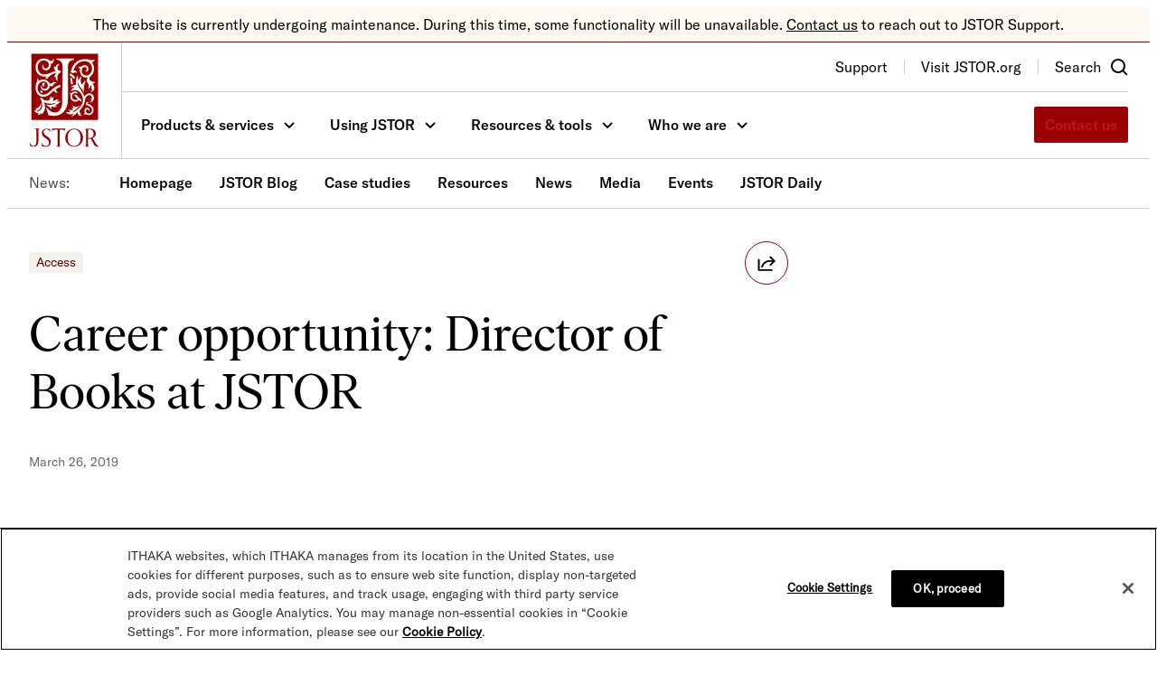

--- FILE ---
content_type: text/html; charset=UTF-8
request_url: https://about.jstor.org/news/career-opportunity-director-of-books-at-jstor/
body_size: 38345
content:
<!DOCTYPE html>
<html lang="en-US">
<head>
	<meta charset="UTF-8" /><script type="text/javascript">(window.NREUM||(NREUM={})).init={privacy:{cookies_enabled:false},ajax:{deny_list:["bam.nr-data.net"]},feature_flags:["soft_nav"]};(window.NREUM||(NREUM={})).loader_config={licenseKey:"6406409950",applicationID:"62396429",browserID:"62396687"};;/*! For license information please see nr-loader-rum-1.308.0.min.js.LICENSE.txt */
(()=>{var e,t,r={163:(e,t,r)=>{"use strict";r.d(t,{j:()=>E});var n=r(384),i=r(1741);var a=r(2555);r(860).K7.genericEvents;const s="experimental.resources",o="register",c=e=>{if(!e||"string"!=typeof e)return!1;try{document.createDocumentFragment().querySelector(e)}catch{return!1}return!0};var d=r(2614),u=r(944),l=r(8122);const f="[data-nr-mask]",g=e=>(0,l.a)(e,(()=>{const e={feature_flags:[],experimental:{allow_registered_children:!1,resources:!1},mask_selector:"*",block_selector:"[data-nr-block]",mask_input_options:{color:!1,date:!1,"datetime-local":!1,email:!1,month:!1,number:!1,range:!1,search:!1,tel:!1,text:!1,time:!1,url:!1,week:!1,textarea:!1,select:!1,password:!0}};return{ajax:{deny_list:void 0,block_internal:!0,enabled:!0,autoStart:!0},api:{get allow_registered_children(){return e.feature_flags.includes(o)||e.experimental.allow_registered_children},set allow_registered_children(t){e.experimental.allow_registered_children=t},duplicate_registered_data:!1},browser_consent_mode:{enabled:!1},distributed_tracing:{enabled:void 0,exclude_newrelic_header:void 0,cors_use_newrelic_header:void 0,cors_use_tracecontext_headers:void 0,allowed_origins:void 0},get feature_flags(){return e.feature_flags},set feature_flags(t){e.feature_flags=t},generic_events:{enabled:!0,autoStart:!0},harvest:{interval:30},jserrors:{enabled:!0,autoStart:!0},logging:{enabled:!0,autoStart:!0},metrics:{enabled:!0,autoStart:!0},obfuscate:void 0,page_action:{enabled:!0},page_view_event:{enabled:!0,autoStart:!0},page_view_timing:{enabled:!0,autoStart:!0},performance:{capture_marks:!1,capture_measures:!1,capture_detail:!0,resources:{get enabled(){return e.feature_flags.includes(s)||e.experimental.resources},set enabled(t){e.experimental.resources=t},asset_types:[],first_party_domains:[],ignore_newrelic:!0}},privacy:{cookies_enabled:!0},proxy:{assets:void 0,beacon:void 0},session:{expiresMs:d.wk,inactiveMs:d.BB},session_replay:{autoStart:!0,enabled:!1,preload:!1,sampling_rate:10,error_sampling_rate:100,collect_fonts:!1,inline_images:!1,fix_stylesheets:!0,mask_all_inputs:!0,get mask_text_selector(){return e.mask_selector},set mask_text_selector(t){c(t)?e.mask_selector="".concat(t,",").concat(f):""===t||null===t?e.mask_selector=f:(0,u.R)(5,t)},get block_class(){return"nr-block"},get ignore_class(){return"nr-ignore"},get mask_text_class(){return"nr-mask"},get block_selector(){return e.block_selector},set block_selector(t){c(t)?e.block_selector+=",".concat(t):""!==t&&(0,u.R)(6,t)},get mask_input_options(){return e.mask_input_options},set mask_input_options(t){t&&"object"==typeof t?e.mask_input_options={...t,password:!0}:(0,u.R)(7,t)}},session_trace:{enabled:!0,autoStart:!0},soft_navigations:{enabled:!0,autoStart:!0},spa:{enabled:!0,autoStart:!0},ssl:void 0,user_actions:{enabled:!0,elementAttributes:["id","className","tagName","type"]}}})());var p=r(6154),m=r(9324);let h=0;const v={buildEnv:m.F3,distMethod:m.Xs,version:m.xv,originTime:p.WN},b={consented:!1},y={appMetadata:{},get consented(){return this.session?.state?.consent||b.consented},set consented(e){b.consented=e},customTransaction:void 0,denyList:void 0,disabled:!1,harvester:void 0,isolatedBacklog:!1,isRecording:!1,loaderType:void 0,maxBytes:3e4,obfuscator:void 0,onerror:void 0,ptid:void 0,releaseIds:{},session:void 0,timeKeeper:void 0,registeredEntities:[],jsAttributesMetadata:{bytes:0},get harvestCount(){return++h}},_=e=>{const t=(0,l.a)(e,y),r=Object.keys(v).reduce((e,t)=>(e[t]={value:v[t],writable:!1,configurable:!0,enumerable:!0},e),{});return Object.defineProperties(t,r)};var w=r(5701);const x=e=>{const t=e.startsWith("http");e+="/",r.p=t?e:"https://"+e};var R=r(7836),k=r(3241);const A={accountID:void 0,trustKey:void 0,agentID:void 0,licenseKey:void 0,applicationID:void 0,xpid:void 0},S=e=>(0,l.a)(e,A),T=new Set;function E(e,t={},r,s){let{init:o,info:c,loader_config:d,runtime:u={},exposed:l=!0}=t;if(!c){const e=(0,n.pV)();o=e.init,c=e.info,d=e.loader_config}e.init=g(o||{}),e.loader_config=S(d||{}),c.jsAttributes??={},p.bv&&(c.jsAttributes.isWorker=!0),e.info=(0,a.D)(c);const f=e.init,m=[c.beacon,c.errorBeacon];T.has(e.agentIdentifier)||(f.proxy.assets&&(x(f.proxy.assets),m.push(f.proxy.assets)),f.proxy.beacon&&m.push(f.proxy.beacon),e.beacons=[...m],function(e){const t=(0,n.pV)();Object.getOwnPropertyNames(i.W.prototype).forEach(r=>{const n=i.W.prototype[r];if("function"!=typeof n||"constructor"===n)return;let a=t[r];e[r]&&!1!==e.exposed&&"micro-agent"!==e.runtime?.loaderType&&(t[r]=(...t)=>{const n=e[r](...t);return a?a(...t):n})})}(e),(0,n.US)("activatedFeatures",w.B)),u.denyList=[...f.ajax.deny_list||[],...f.ajax.block_internal?m:[]],u.ptid=e.agentIdentifier,u.loaderType=r,e.runtime=_(u),T.has(e.agentIdentifier)||(e.ee=R.ee.get(e.agentIdentifier),e.exposed=l,(0,k.W)({agentIdentifier:e.agentIdentifier,drained:!!w.B?.[e.agentIdentifier],type:"lifecycle",name:"initialize",feature:void 0,data:e.config})),T.add(e.agentIdentifier)}},384:(e,t,r)=>{"use strict";r.d(t,{NT:()=>s,US:()=>u,Zm:()=>o,bQ:()=>d,dV:()=>c,pV:()=>l});var n=r(6154),i=r(1863),a=r(1910);const s={beacon:"bam.nr-data.net",errorBeacon:"bam.nr-data.net"};function o(){return n.gm.NREUM||(n.gm.NREUM={}),void 0===n.gm.newrelic&&(n.gm.newrelic=n.gm.NREUM),n.gm.NREUM}function c(){let e=o();return e.o||(e.o={ST:n.gm.setTimeout,SI:n.gm.setImmediate||n.gm.setInterval,CT:n.gm.clearTimeout,XHR:n.gm.XMLHttpRequest,REQ:n.gm.Request,EV:n.gm.Event,PR:n.gm.Promise,MO:n.gm.MutationObserver,FETCH:n.gm.fetch,WS:n.gm.WebSocket},(0,a.i)(...Object.values(e.o))),e}function d(e,t){let r=o();r.initializedAgents??={},t.initializedAt={ms:(0,i.t)(),date:new Date},r.initializedAgents[e]=t}function u(e,t){o()[e]=t}function l(){return function(){let e=o();const t=e.info||{};e.info={beacon:s.beacon,errorBeacon:s.errorBeacon,...t}}(),function(){let e=o();const t=e.init||{};e.init={...t}}(),c(),function(){let e=o();const t=e.loader_config||{};e.loader_config={...t}}(),o()}},782:(e,t,r)=>{"use strict";r.d(t,{T:()=>n});const n=r(860).K7.pageViewTiming},860:(e,t,r)=>{"use strict";r.d(t,{$J:()=>u,K7:()=>c,P3:()=>d,XX:()=>i,Yy:()=>o,df:()=>a,qY:()=>n,v4:()=>s});const n="events",i="jserrors",a="browser/blobs",s="rum",o="browser/logs",c={ajax:"ajax",genericEvents:"generic_events",jserrors:i,logging:"logging",metrics:"metrics",pageAction:"page_action",pageViewEvent:"page_view_event",pageViewTiming:"page_view_timing",sessionReplay:"session_replay",sessionTrace:"session_trace",softNav:"soft_navigations",spa:"spa"},d={[c.pageViewEvent]:1,[c.pageViewTiming]:2,[c.metrics]:3,[c.jserrors]:4,[c.spa]:5,[c.ajax]:6,[c.sessionTrace]:7,[c.softNav]:8,[c.sessionReplay]:9,[c.logging]:10,[c.genericEvents]:11},u={[c.pageViewEvent]:s,[c.pageViewTiming]:n,[c.ajax]:n,[c.spa]:n,[c.softNav]:n,[c.metrics]:i,[c.jserrors]:i,[c.sessionTrace]:a,[c.sessionReplay]:a,[c.logging]:o,[c.genericEvents]:"ins"}},944:(e,t,r)=>{"use strict";r.d(t,{R:()=>i});var n=r(3241);function i(e,t){"function"==typeof console.debug&&(console.debug("New Relic Warning: https://github.com/newrelic/newrelic-browser-agent/blob/main/docs/warning-codes.md#".concat(e),t),(0,n.W)({agentIdentifier:null,drained:null,type:"data",name:"warn",feature:"warn",data:{code:e,secondary:t}}))}},1687:(e,t,r)=>{"use strict";r.d(t,{Ak:()=>d,Ze:()=>f,x3:()=>u});var n=r(3241),i=r(7836),a=r(3606),s=r(860),o=r(2646);const c={};function d(e,t){const r={staged:!1,priority:s.P3[t]||0};l(e),c[e].get(t)||c[e].set(t,r)}function u(e,t){e&&c[e]&&(c[e].get(t)&&c[e].delete(t),p(e,t,!1),c[e].size&&g(e))}function l(e){if(!e)throw new Error("agentIdentifier required");c[e]||(c[e]=new Map)}function f(e="",t="feature",r=!1){if(l(e),!e||!c[e].get(t)||r)return p(e,t);c[e].get(t).staged=!0,g(e)}function g(e){const t=Array.from(c[e]);t.every(([e,t])=>t.staged)&&(t.sort((e,t)=>e[1].priority-t[1].priority),t.forEach(([t])=>{c[e].delete(t),p(e,t)}))}function p(e,t,r=!0){const s=e?i.ee.get(e):i.ee,c=a.i.handlers;if(!s.aborted&&s.backlog&&c){if((0,n.W)({agentIdentifier:e,type:"lifecycle",name:"drain",feature:t}),r){const e=s.backlog[t],r=c[t];if(r){for(let t=0;e&&t<e.length;++t)m(e[t],r);Object.entries(r).forEach(([e,t])=>{Object.values(t||{}).forEach(t=>{t[0]?.on&&t[0]?.context()instanceof o.y&&t[0].on(e,t[1])})})}}s.isolatedBacklog||delete c[t],s.backlog[t]=null,s.emit("drain-"+t,[])}}function m(e,t){var r=e[1];Object.values(t[r]||{}).forEach(t=>{var r=e[0];if(t[0]===r){var n=t[1],i=e[3],a=e[2];n.apply(i,a)}})}},1738:(e,t,r)=>{"use strict";r.d(t,{U:()=>g,Y:()=>f});var n=r(3241),i=r(9908),a=r(1863),s=r(944),o=r(5701),c=r(3969),d=r(8362),u=r(860),l=r(4261);function f(e,t,r,a){const f=a||r;!f||f[e]&&f[e]!==d.d.prototype[e]||(f[e]=function(){(0,i.p)(c.xV,["API/"+e+"/called"],void 0,u.K7.metrics,r.ee),(0,n.W)({agentIdentifier:r.agentIdentifier,drained:!!o.B?.[r.agentIdentifier],type:"data",name:"api",feature:l.Pl+e,data:{}});try{return t.apply(this,arguments)}catch(e){(0,s.R)(23,e)}})}function g(e,t,r,n,s){const o=e.info;null===r?delete o.jsAttributes[t]:o.jsAttributes[t]=r,(s||null===r)&&(0,i.p)(l.Pl+n,[(0,a.t)(),t,r],void 0,"session",e.ee)}},1741:(e,t,r)=>{"use strict";r.d(t,{W:()=>a});var n=r(944),i=r(4261);class a{#e(e,...t){if(this[e]!==a.prototype[e])return this[e](...t);(0,n.R)(35,e)}addPageAction(e,t){return this.#e(i.hG,e,t)}register(e){return this.#e(i.eY,e)}recordCustomEvent(e,t){return this.#e(i.fF,e,t)}setPageViewName(e,t){return this.#e(i.Fw,e,t)}setCustomAttribute(e,t,r){return this.#e(i.cD,e,t,r)}noticeError(e,t){return this.#e(i.o5,e,t)}setUserId(e,t=!1){return this.#e(i.Dl,e,t)}setApplicationVersion(e){return this.#e(i.nb,e)}setErrorHandler(e){return this.#e(i.bt,e)}addRelease(e,t){return this.#e(i.k6,e,t)}log(e,t){return this.#e(i.$9,e,t)}start(){return this.#e(i.d3)}finished(e){return this.#e(i.BL,e)}recordReplay(){return this.#e(i.CH)}pauseReplay(){return this.#e(i.Tb)}addToTrace(e){return this.#e(i.U2,e)}setCurrentRouteName(e){return this.#e(i.PA,e)}interaction(e){return this.#e(i.dT,e)}wrapLogger(e,t,r){return this.#e(i.Wb,e,t,r)}measure(e,t){return this.#e(i.V1,e,t)}consent(e){return this.#e(i.Pv,e)}}},1863:(e,t,r)=>{"use strict";function n(){return Math.floor(performance.now())}r.d(t,{t:()=>n})},1910:(e,t,r)=>{"use strict";r.d(t,{i:()=>a});var n=r(944);const i=new Map;function a(...e){return e.every(e=>{if(i.has(e))return i.get(e);const t="function"==typeof e?e.toString():"",r=t.includes("[native code]"),a=t.includes("nrWrapper");return r||a||(0,n.R)(64,e?.name||t),i.set(e,r),r})}},2555:(e,t,r)=>{"use strict";r.d(t,{D:()=>o,f:()=>s});var n=r(384),i=r(8122);const a={beacon:n.NT.beacon,errorBeacon:n.NT.errorBeacon,licenseKey:void 0,applicationID:void 0,sa:void 0,queueTime:void 0,applicationTime:void 0,ttGuid:void 0,user:void 0,account:void 0,product:void 0,extra:void 0,jsAttributes:{},userAttributes:void 0,atts:void 0,transactionName:void 0,tNamePlain:void 0};function s(e){try{return!!e.licenseKey&&!!e.errorBeacon&&!!e.applicationID}catch(e){return!1}}const o=e=>(0,i.a)(e,a)},2614:(e,t,r)=>{"use strict";r.d(t,{BB:()=>s,H3:()=>n,g:()=>d,iL:()=>c,tS:()=>o,uh:()=>i,wk:()=>a});const n="NRBA",i="SESSION",a=144e5,s=18e5,o={STARTED:"session-started",PAUSE:"session-pause",RESET:"session-reset",RESUME:"session-resume",UPDATE:"session-update"},c={SAME_TAB:"same-tab",CROSS_TAB:"cross-tab"},d={OFF:0,FULL:1,ERROR:2}},2646:(e,t,r)=>{"use strict";r.d(t,{y:()=>n});class n{constructor(e){this.contextId=e}}},2843:(e,t,r)=>{"use strict";r.d(t,{G:()=>a,u:()=>i});var n=r(3878);function i(e,t=!1,r,i){(0,n.DD)("visibilitychange",function(){if(t)return void("hidden"===document.visibilityState&&e());e(document.visibilityState)},r,i)}function a(e,t,r){(0,n.sp)("pagehide",e,t,r)}},3241:(e,t,r)=>{"use strict";r.d(t,{W:()=>a});var n=r(6154);const i="newrelic";function a(e={}){try{n.gm.dispatchEvent(new CustomEvent(i,{detail:e}))}catch(e){}}},3606:(e,t,r)=>{"use strict";r.d(t,{i:()=>a});var n=r(9908);a.on=s;var i=a.handlers={};function a(e,t,r,a){s(a||n.d,i,e,t,r)}function s(e,t,r,i,a){a||(a="feature"),e||(e=n.d);var s=t[a]=t[a]||{};(s[r]=s[r]||[]).push([e,i])}},3878:(e,t,r)=>{"use strict";function n(e,t){return{capture:e,passive:!1,signal:t}}function i(e,t,r=!1,i){window.addEventListener(e,t,n(r,i))}function a(e,t,r=!1,i){document.addEventListener(e,t,n(r,i))}r.d(t,{DD:()=>a,jT:()=>n,sp:()=>i})},3969:(e,t,r)=>{"use strict";r.d(t,{TZ:()=>n,XG:()=>o,rs:()=>i,xV:()=>s,z_:()=>a});const n=r(860).K7.metrics,i="sm",a="cm",s="storeSupportabilityMetrics",o="storeEventMetrics"},4234:(e,t,r)=>{"use strict";r.d(t,{W:()=>a});var n=r(7836),i=r(1687);class a{constructor(e,t){this.agentIdentifier=e,this.ee=n.ee.get(e),this.featureName=t,this.blocked=!1}deregisterDrain(){(0,i.x3)(this.agentIdentifier,this.featureName)}}},4261:(e,t,r)=>{"use strict";r.d(t,{$9:()=>d,BL:()=>o,CH:()=>g,Dl:()=>_,Fw:()=>y,PA:()=>h,Pl:()=>n,Pv:()=>k,Tb:()=>l,U2:()=>a,V1:()=>R,Wb:()=>x,bt:()=>b,cD:()=>v,d3:()=>w,dT:()=>c,eY:()=>p,fF:()=>f,hG:()=>i,k6:()=>s,nb:()=>m,o5:()=>u});const n="api-",i="addPageAction",a="addToTrace",s="addRelease",o="finished",c="interaction",d="log",u="noticeError",l="pauseReplay",f="recordCustomEvent",g="recordReplay",p="register",m="setApplicationVersion",h="setCurrentRouteName",v="setCustomAttribute",b="setErrorHandler",y="setPageViewName",_="setUserId",w="start",x="wrapLogger",R="measure",k="consent"},5289:(e,t,r)=>{"use strict";r.d(t,{GG:()=>s,Qr:()=>c,sB:()=>o});var n=r(3878),i=r(6389);function a(){return"undefined"==typeof document||"complete"===document.readyState}function s(e,t){if(a())return e();const r=(0,i.J)(e),s=setInterval(()=>{a()&&(clearInterval(s),r())},500);(0,n.sp)("load",r,t)}function o(e){if(a())return e();(0,n.DD)("DOMContentLoaded",e)}function c(e){if(a())return e();(0,n.sp)("popstate",e)}},5607:(e,t,r)=>{"use strict";r.d(t,{W:()=>n});const n=(0,r(9566).bz)()},5701:(e,t,r)=>{"use strict";r.d(t,{B:()=>a,t:()=>s});var n=r(3241);const i=new Set,a={};function s(e,t){const r=t.agentIdentifier;a[r]??={},e&&"object"==typeof e&&(i.has(r)||(t.ee.emit("rumresp",[e]),a[r]=e,i.add(r),(0,n.W)({agentIdentifier:r,loaded:!0,drained:!0,type:"lifecycle",name:"load",feature:void 0,data:e})))}},6154:(e,t,r)=>{"use strict";r.d(t,{OF:()=>c,RI:()=>i,WN:()=>u,bv:()=>a,eN:()=>l,gm:()=>s,mw:()=>o,sb:()=>d});var n=r(1863);const i="undefined"!=typeof window&&!!window.document,a="undefined"!=typeof WorkerGlobalScope&&("undefined"!=typeof self&&self instanceof WorkerGlobalScope&&self.navigator instanceof WorkerNavigator||"undefined"!=typeof globalThis&&globalThis instanceof WorkerGlobalScope&&globalThis.navigator instanceof WorkerNavigator),s=i?window:"undefined"!=typeof WorkerGlobalScope&&("undefined"!=typeof self&&self instanceof WorkerGlobalScope&&self||"undefined"!=typeof globalThis&&globalThis instanceof WorkerGlobalScope&&globalThis),o=Boolean("hidden"===s?.document?.visibilityState),c=/iPad|iPhone|iPod/.test(s.navigator?.userAgent),d=c&&"undefined"==typeof SharedWorker,u=((()=>{const e=s.navigator?.userAgent?.match(/Firefox[/\s](\d+\.\d+)/);Array.isArray(e)&&e.length>=2&&e[1]})(),Date.now()-(0,n.t)()),l=()=>"undefined"!=typeof PerformanceNavigationTiming&&s?.performance?.getEntriesByType("navigation")?.[0]?.responseStart},6389:(e,t,r)=>{"use strict";function n(e,t=500,r={}){const n=r?.leading||!1;let i;return(...r)=>{n&&void 0===i&&(e.apply(this,r),i=setTimeout(()=>{i=clearTimeout(i)},t)),n||(clearTimeout(i),i=setTimeout(()=>{e.apply(this,r)},t))}}function i(e){let t=!1;return(...r)=>{t||(t=!0,e.apply(this,r))}}r.d(t,{J:()=>i,s:()=>n})},6630:(e,t,r)=>{"use strict";r.d(t,{T:()=>n});const n=r(860).K7.pageViewEvent},7699:(e,t,r)=>{"use strict";r.d(t,{It:()=>a,KC:()=>o,No:()=>i,qh:()=>s});var n=r(860);const i=16e3,a=1e6,s="SESSION_ERROR",o={[n.K7.logging]:!0,[n.K7.genericEvents]:!1,[n.K7.jserrors]:!1,[n.K7.ajax]:!1}},7836:(e,t,r)=>{"use strict";r.d(t,{P:()=>o,ee:()=>c});var n=r(384),i=r(8990),a=r(2646),s=r(5607);const o="nr@context:".concat(s.W),c=function e(t,r){var n={},s={},u={},l=!1;try{l=16===r.length&&d.initializedAgents?.[r]?.runtime.isolatedBacklog}catch(e){}var f={on:p,addEventListener:p,removeEventListener:function(e,t){var r=n[e];if(!r)return;for(var i=0;i<r.length;i++)r[i]===t&&r.splice(i,1)},emit:function(e,r,n,i,a){!1!==a&&(a=!0);if(c.aborted&&!i)return;t&&a&&t.emit(e,r,n);var o=g(n);m(e).forEach(e=>{e.apply(o,r)});var d=v()[s[e]];d&&d.push([f,e,r,o]);return o},get:h,listeners:m,context:g,buffer:function(e,t){const r=v();if(t=t||"feature",f.aborted)return;Object.entries(e||{}).forEach(([e,n])=>{s[n]=t,t in r||(r[t]=[])})},abort:function(){f._aborted=!0,Object.keys(f.backlog).forEach(e=>{delete f.backlog[e]})},isBuffering:function(e){return!!v()[s[e]]},debugId:r,backlog:l?{}:t&&"object"==typeof t.backlog?t.backlog:{},isolatedBacklog:l};return Object.defineProperty(f,"aborted",{get:()=>{let e=f._aborted||!1;return e||(t&&(e=t.aborted),e)}}),f;function g(e){return e&&e instanceof a.y?e:e?(0,i.I)(e,o,()=>new a.y(o)):new a.y(o)}function p(e,t){n[e]=m(e).concat(t)}function m(e){return n[e]||[]}function h(t){return u[t]=u[t]||e(f,t)}function v(){return f.backlog}}(void 0,"globalEE"),d=(0,n.Zm)();d.ee||(d.ee=c)},8122:(e,t,r)=>{"use strict";r.d(t,{a:()=>i});var n=r(944);function i(e,t){try{if(!e||"object"!=typeof e)return(0,n.R)(3);if(!t||"object"!=typeof t)return(0,n.R)(4);const r=Object.create(Object.getPrototypeOf(t),Object.getOwnPropertyDescriptors(t)),a=0===Object.keys(r).length?e:r;for(let s in a)if(void 0!==e[s])try{if(null===e[s]){r[s]=null;continue}Array.isArray(e[s])&&Array.isArray(t[s])?r[s]=Array.from(new Set([...e[s],...t[s]])):"object"==typeof e[s]&&"object"==typeof t[s]?r[s]=i(e[s],t[s]):r[s]=e[s]}catch(e){r[s]||(0,n.R)(1,e)}return r}catch(e){(0,n.R)(2,e)}}},8362:(e,t,r)=>{"use strict";r.d(t,{d:()=>a});var n=r(9566),i=r(1741);class a extends i.W{agentIdentifier=(0,n.LA)(16)}},8374:(e,t,r)=>{r.nc=(()=>{try{return document?.currentScript?.nonce}catch(e){}return""})()},8990:(e,t,r)=>{"use strict";r.d(t,{I:()=>i});var n=Object.prototype.hasOwnProperty;function i(e,t,r){if(n.call(e,t))return e[t];var i=r();if(Object.defineProperty&&Object.keys)try{return Object.defineProperty(e,t,{value:i,writable:!0,enumerable:!1}),i}catch(e){}return e[t]=i,i}},9324:(e,t,r)=>{"use strict";r.d(t,{F3:()=>i,Xs:()=>a,xv:()=>n});const n="1.308.0",i="PROD",a="CDN"},9566:(e,t,r)=>{"use strict";r.d(t,{LA:()=>o,bz:()=>s});var n=r(6154);const i="xxxxxxxx-xxxx-4xxx-yxxx-xxxxxxxxxxxx";function a(e,t){return e?15&e[t]:16*Math.random()|0}function s(){const e=n.gm?.crypto||n.gm?.msCrypto;let t,r=0;return e&&e.getRandomValues&&(t=e.getRandomValues(new Uint8Array(30))),i.split("").map(e=>"x"===e?a(t,r++).toString(16):"y"===e?(3&a()|8).toString(16):e).join("")}function o(e){const t=n.gm?.crypto||n.gm?.msCrypto;let r,i=0;t&&t.getRandomValues&&(r=t.getRandomValues(new Uint8Array(e)));const s=[];for(var o=0;o<e;o++)s.push(a(r,i++).toString(16));return s.join("")}},9908:(e,t,r)=>{"use strict";r.d(t,{d:()=>n,p:()=>i});var n=r(7836).ee.get("handle");function i(e,t,r,i,a){a?(a.buffer([e],i),a.emit(e,t,r)):(n.buffer([e],i),n.emit(e,t,r))}}},n={};function i(e){var t=n[e];if(void 0!==t)return t.exports;var a=n[e]={exports:{}};return r[e](a,a.exports,i),a.exports}i.m=r,i.d=(e,t)=>{for(var r in t)i.o(t,r)&&!i.o(e,r)&&Object.defineProperty(e,r,{enumerable:!0,get:t[r]})},i.f={},i.e=e=>Promise.all(Object.keys(i.f).reduce((t,r)=>(i.f[r](e,t),t),[])),i.u=e=>"nr-rum-1.308.0.min.js",i.o=(e,t)=>Object.prototype.hasOwnProperty.call(e,t),e={},t="NRBA-1.308.0.PROD:",i.l=(r,n,a,s)=>{if(e[r])e[r].push(n);else{var o,c;if(void 0!==a)for(var d=document.getElementsByTagName("script"),u=0;u<d.length;u++){var l=d[u];if(l.getAttribute("src")==r||l.getAttribute("data-webpack")==t+a){o=l;break}}if(!o){c=!0;var f={296:"sha512-+MIMDsOcckGXa1EdWHqFNv7P+JUkd5kQwCBr3KE6uCvnsBNUrdSt4a/3/L4j4TxtnaMNjHpza2/erNQbpacJQA=="};(o=document.createElement("script")).charset="utf-8",i.nc&&o.setAttribute("nonce",i.nc),o.setAttribute("data-webpack",t+a),o.src=r,0!==o.src.indexOf(window.location.origin+"/")&&(o.crossOrigin="anonymous"),f[s]&&(o.integrity=f[s])}e[r]=[n];var g=(t,n)=>{o.onerror=o.onload=null,clearTimeout(p);var i=e[r];if(delete e[r],o.parentNode&&o.parentNode.removeChild(o),i&&i.forEach(e=>e(n)),t)return t(n)},p=setTimeout(g.bind(null,void 0,{type:"timeout",target:o}),12e4);o.onerror=g.bind(null,o.onerror),o.onload=g.bind(null,o.onload),c&&document.head.appendChild(o)}},i.r=e=>{"undefined"!=typeof Symbol&&Symbol.toStringTag&&Object.defineProperty(e,Symbol.toStringTag,{value:"Module"}),Object.defineProperty(e,"__esModule",{value:!0})},i.p="https://js-agent.newrelic.com/",(()=>{var e={374:0,840:0};i.f.j=(t,r)=>{var n=i.o(e,t)?e[t]:void 0;if(0!==n)if(n)r.push(n[2]);else{var a=new Promise((r,i)=>n=e[t]=[r,i]);r.push(n[2]=a);var s=i.p+i.u(t),o=new Error;i.l(s,r=>{if(i.o(e,t)&&(0!==(n=e[t])&&(e[t]=void 0),n)){var a=r&&("load"===r.type?"missing":r.type),s=r&&r.target&&r.target.src;o.message="Loading chunk "+t+" failed: ("+a+": "+s+")",o.name="ChunkLoadError",o.type=a,o.request=s,n[1](o)}},"chunk-"+t,t)}};var t=(t,r)=>{var n,a,[s,o,c]=r,d=0;if(s.some(t=>0!==e[t])){for(n in o)i.o(o,n)&&(i.m[n]=o[n]);if(c)c(i)}for(t&&t(r);d<s.length;d++)a=s[d],i.o(e,a)&&e[a]&&e[a][0](),e[a]=0},r=self["webpackChunk:NRBA-1.308.0.PROD"]=self["webpackChunk:NRBA-1.308.0.PROD"]||[];r.forEach(t.bind(null,0)),r.push=t.bind(null,r.push.bind(r))})(),(()=>{"use strict";i(8374);var e=i(8362),t=i(860);const r=Object.values(t.K7);var n=i(163);var a=i(9908),s=i(1863),o=i(4261),c=i(1738);var d=i(1687),u=i(4234),l=i(5289),f=i(6154),g=i(944),p=i(384);const m=e=>f.RI&&!0===e?.privacy.cookies_enabled;function h(e){return!!(0,p.dV)().o.MO&&m(e)&&!0===e?.session_trace.enabled}var v=i(6389),b=i(7699);class y extends u.W{constructor(e,t){super(e.agentIdentifier,t),this.agentRef=e,this.abortHandler=void 0,this.featAggregate=void 0,this.loadedSuccessfully=void 0,this.onAggregateImported=new Promise(e=>{this.loadedSuccessfully=e}),this.deferred=Promise.resolve(),!1===e.init[this.featureName].autoStart?this.deferred=new Promise((t,r)=>{this.ee.on("manual-start-all",(0,v.J)(()=>{(0,d.Ak)(e.agentIdentifier,this.featureName),t()}))}):(0,d.Ak)(e.agentIdentifier,t)}importAggregator(e,t,r={}){if(this.featAggregate)return;const n=async()=>{let n;await this.deferred;try{if(m(e.init)){const{setupAgentSession:t}=await i.e(296).then(i.bind(i,3305));n=t(e)}}catch(e){(0,g.R)(20,e),this.ee.emit("internal-error",[e]),(0,a.p)(b.qh,[e],void 0,this.featureName,this.ee)}try{if(!this.#t(this.featureName,n,e.init))return(0,d.Ze)(this.agentIdentifier,this.featureName),void this.loadedSuccessfully(!1);const{Aggregate:i}=await t();this.featAggregate=new i(e,r),e.runtime.harvester.initializedAggregates.push(this.featAggregate),this.loadedSuccessfully(!0)}catch(e){(0,g.R)(34,e),this.abortHandler?.(),(0,d.Ze)(this.agentIdentifier,this.featureName,!0),this.loadedSuccessfully(!1),this.ee&&this.ee.abort()}};f.RI?(0,l.GG)(()=>n(),!0):n()}#t(e,r,n){if(this.blocked)return!1;switch(e){case t.K7.sessionReplay:return h(n)&&!!r;case t.K7.sessionTrace:return!!r;default:return!0}}}var _=i(6630),w=i(2614),x=i(3241);class R extends y{static featureName=_.T;constructor(e){var t;super(e,_.T),this.setupInspectionEvents(e.agentIdentifier),t=e,(0,c.Y)(o.Fw,function(e,r){"string"==typeof e&&("/"!==e.charAt(0)&&(e="/"+e),t.runtime.customTransaction=(r||"http://custom.transaction")+e,(0,a.p)(o.Pl+o.Fw,[(0,s.t)()],void 0,void 0,t.ee))},t),this.importAggregator(e,()=>i.e(296).then(i.bind(i,3943)))}setupInspectionEvents(e){const t=(t,r)=>{t&&(0,x.W)({agentIdentifier:e,timeStamp:t.timeStamp,loaded:"complete"===t.target.readyState,type:"window",name:r,data:t.target.location+""})};(0,l.sB)(e=>{t(e,"DOMContentLoaded")}),(0,l.GG)(e=>{t(e,"load")}),(0,l.Qr)(e=>{t(e,"navigate")}),this.ee.on(w.tS.UPDATE,(t,r)=>{(0,x.W)({agentIdentifier:e,type:"lifecycle",name:"session",data:r})})}}class k extends e.d{constructor(e){var t;(super(),f.gm)?(this.features={},(0,p.bQ)(this.agentIdentifier,this),this.desiredFeatures=new Set(e.features||[]),this.desiredFeatures.add(R),(0,n.j)(this,e,e.loaderType||"agent"),t=this,(0,c.Y)(o.cD,function(e,r,n=!1){if("string"==typeof e){if(["string","number","boolean"].includes(typeof r)||null===r)return(0,c.U)(t,e,r,o.cD,n);(0,g.R)(40,typeof r)}else(0,g.R)(39,typeof e)},t),function(e){(0,c.Y)(o.Dl,function(t,r=!1){if("string"!=typeof t&&null!==t)return void(0,g.R)(41,typeof t);const n=e.info.jsAttributes["enduser.id"];r&&null!=n&&n!==t?(0,a.p)(o.Pl+"setUserIdAndResetSession",[t],void 0,"session",e.ee):(0,c.U)(e,"enduser.id",t,o.Dl,!0)},e)}(this),function(e){(0,c.Y)(o.nb,function(t){if("string"==typeof t||null===t)return(0,c.U)(e,"application.version",t,o.nb,!1);(0,g.R)(42,typeof t)},e)}(this),function(e){(0,c.Y)(o.d3,function(){e.ee.emit("manual-start-all")},e)}(this),function(e){(0,c.Y)(o.Pv,function(t=!0){if("boolean"==typeof t){if((0,a.p)(o.Pl+o.Pv,[t],void 0,"session",e.ee),e.runtime.consented=t,t){const t=e.features.page_view_event;t.onAggregateImported.then(e=>{const r=t.featAggregate;e&&!r.sentRum&&r.sendRum()})}}else(0,g.R)(65,typeof t)},e)}(this),this.run()):(0,g.R)(21)}get config(){return{info:this.info,init:this.init,loader_config:this.loader_config,runtime:this.runtime}}get api(){return this}run(){try{const e=function(e){const t={};return r.forEach(r=>{t[r]=!!e[r]?.enabled}),t}(this.init),n=[...this.desiredFeatures];n.sort((e,r)=>t.P3[e.featureName]-t.P3[r.featureName]),n.forEach(r=>{if(!e[r.featureName]&&r.featureName!==t.K7.pageViewEvent)return;if(r.featureName===t.K7.spa)return void(0,g.R)(67);const n=function(e){switch(e){case t.K7.ajax:return[t.K7.jserrors];case t.K7.sessionTrace:return[t.K7.ajax,t.K7.pageViewEvent];case t.K7.sessionReplay:return[t.K7.sessionTrace];case t.K7.pageViewTiming:return[t.K7.pageViewEvent];default:return[]}}(r.featureName).filter(e=>!(e in this.features));n.length>0&&(0,g.R)(36,{targetFeature:r.featureName,missingDependencies:n}),this.features[r.featureName]=new r(this)})}catch(e){(0,g.R)(22,e);for(const e in this.features)this.features[e].abortHandler?.();const t=(0,p.Zm)();delete t.initializedAgents[this.agentIdentifier]?.features,delete this.sharedAggregator;return t.ee.get(this.agentIdentifier).abort(),!1}}}var A=i(2843),S=i(782);class T extends y{static featureName=S.T;constructor(e){super(e,S.T),f.RI&&((0,A.u)(()=>(0,a.p)("docHidden",[(0,s.t)()],void 0,S.T,this.ee),!0),(0,A.G)(()=>(0,a.p)("winPagehide",[(0,s.t)()],void 0,S.T,this.ee)),this.importAggregator(e,()=>i.e(296).then(i.bind(i,2117))))}}var E=i(3969);class I extends y{static featureName=E.TZ;constructor(e){super(e,E.TZ),f.RI&&document.addEventListener("securitypolicyviolation",e=>{(0,a.p)(E.xV,["Generic/CSPViolation/Detected"],void 0,this.featureName,this.ee)}),this.importAggregator(e,()=>i.e(296).then(i.bind(i,9623)))}}new k({features:[R,T,I],loaderType:"lite"})})()})();</script>
	<meta name="viewport" content="width=device-width, initial-scale=1" />
<meta name='robots' content='index, follow, max-image-preview:large, max-snippet:-1, max-video-preview:-1' />
    <script>
        window.dataLayer = window.dataLayer || [];
        window.dataLayer.push({"pageTitle":"Career opportunity: Director of Books at JSTOR - News - About JSTOR","loggedIn":"no","Category":"access","Tag":"books-at-jstor,ithaka,journals"});
    </script>
    <script src="https://cdn.cookielaw.org/scripttemplates/otSDKStub.js" type="text/javascript" charset="UTF-8" data-domain-script="94945f03-5e19-4775-ab08-18086adc0f18"></script>

  <script type="text/javascript">
      // Essential for OneTrust to function without errors
      function OptanonWrapper() { }
  </script>
  
	<!-- This site is optimized with the Yoast SEO plugin v26.5 - https://yoast.com/wordpress/plugins/seo/ -->
	<link rel="canonical" href="https://www.about.jstor.org/news/career-opportunity-director-of-books-at-jstor/" />
	<meta property="og:locale" content="en_US" />
	<meta property="og:type" content="article" />
	<meta property="og:title" content="Career opportunity: Director of Books at JSTOR - News - About JSTOR" />
	<meta property="og:description" content="ITHAKA is seeking a Director of Books at JSTOR to oversee all aspects of the book program, including building strong relationships with our library and [&hellip;]" />
	<meta property="og:url" content="https://www.about.jstor.org/news/career-opportunity-director-of-books-at-jstor/" />
	<meta property="og:site_name" content="About JSTOR" />
	<meta property="article:publisher" content="http://www.facebook.com/JSTOR.org" />
	<meta property="article:published_time" content="2019-03-26T13:17:21+00:00" />
	<meta property="article:modified_time" content="2025-10-21T17:55:59+00:00" />
	<meta property="og:image" content="https://about.jstor.org/wp-content/uploads/2017/08/j_logo_widescreen_480.jpg" />
	<meta property="og:image:width" content="480" />
	<meta property="og:image:height" content="251" />
	<meta property="og:image:type" content="image/jpeg" />
	<meta name="author" content="Giovanni Garcia" />
	<meta name="twitter:card" content="summary_large_image" />
	<meta name="twitter:creator" content="@JSTOR" />
	<meta name="twitter:site" content="@JSTOR" />
	<meta name="twitter:label1" content="Written by" />
	<meta name="twitter:data1" content="Giovanni Garcia" />
	<meta name="twitter:label2" content="Est. reading time" />
	<meta name="twitter:data2" content="1 minute" />
	<script type="application/ld+json" class="yoast-schema-graph">{"@context":"https://schema.org","@graph":[{"@type":"Article","@id":"https://www.about.jstor.org/news/career-opportunity-director-of-books-at-jstor/#article","isPartOf":{"@id":"https://www.about.jstor.org/news/career-opportunity-director-of-books-at-jstor/"},"author":{"name":"Giovanni Garcia","@id":"https://about.jstor.org/#/schema/person/eb311d41b1b21267fb4c3857484d655d"},"headline":"Career opportunity: Director of Books at JSTOR","datePublished":"2019-03-26T13:17:21+00:00","dateModified":"2025-10-21T17:55:59+00:00","mainEntityOfPage":{"@id":"https://www.about.jstor.org/news/career-opportunity-director-of-books-at-jstor/"},"wordCount":123,"publisher":{"@id":"https://about.jstor.org/#organization"},"keywords":["Books at JSTOR","ITHAKA","Journals"],"articleSection":["Access"],"inLanguage":"en-US"},{"@type":"WebPage","@id":"https://www.about.jstor.org/news/career-opportunity-director-of-books-at-jstor/","url":"https://www.about.jstor.org/news/career-opportunity-director-of-books-at-jstor/","name":"Career opportunity: Director of Books at JSTOR - News - About JSTOR","isPartOf":{"@id":"https://about.jstor.org/#website"},"datePublished":"2019-03-26T13:17:21+00:00","dateModified":"2025-10-21T17:55:59+00:00","breadcrumb":{"@id":"https://www.about.jstor.org/news/career-opportunity-director-of-books-at-jstor/#breadcrumb"},"inLanguage":"en-US","potentialAction":[{"@type":"ReadAction","target":["https://www.about.jstor.org/news/career-opportunity-director-of-books-at-jstor/"]}]},{"@type":"BreadcrumbList","@id":"https://www.about.jstor.org/news/career-opportunity-director-of-books-at-jstor/#breadcrumb","itemListElement":[{"@type":"ListItem","position":1,"name":"Home","item":"https://about.jstor.org/"},{"@type":"ListItem","position":2,"name":"News","item":"https://about.jstor.org/news/"},{"@type":"ListItem","position":3,"name":"Career opportunity: Director of Books at JSTOR"}]},{"@type":"WebSite","@id":"https://about.jstor.org/#website","url":"https://about.jstor.org/","name":"About JSTOR","description":"","publisher":{"@id":"https://about.jstor.org/#organization"},"potentialAction":[{"@type":"SearchAction","target":{"@type":"EntryPoint","urlTemplate":"https://about.jstor.org/?s={search_term_string}"},"query-input":{"@type":"PropertyValueSpecification","valueRequired":true,"valueName":"search_term_string"}}],"inLanguage":"en-US"},{"@type":"Organization","@id":"https://about.jstor.org/#organization","name":"About JSTOR","url":"https://about.jstor.org/","logo":{"@type":"ImageObject","inLanguage":"en-US","@id":"https://about.jstor.org/#/schema/logo/image/","url":"https://about.jstor.org/wp-content/uploads/2025/10/JSTOR_logo.svg","contentUrl":"https://about.jstor.org/wp-content/uploads/2025/10/JSTOR_logo.svg","width":72,"height":96,"caption":"About JSTOR"},"image":{"@id":"https://about.jstor.org/#/schema/logo/image/"},"sameAs":["http://www.facebook.com/JSTOR.org","https://x.com/JSTOR"]},{"@type":"Person","@id":"https://about.jstor.org/#/schema/person/eb311d41b1b21267fb4c3857484d655d","name":"Giovanni Garcia"}]}</script>
	<!-- / Yoast SEO plugin. -->


<title>Career opportunity: Director of Books at JSTOR - News - About JSTOR</title>
<link rel='dns-prefetch' href='//cdnjs.cloudflare.com' />
<link rel="alternate" type="application/rss+xml" title="About JSTOR &raquo; Feed" href="https://about.jstor.org/feed/" />
<link rel="alternate" type="application/rss+xml" title="About JSTOR &raquo; Comments Feed" href="https://about.jstor.org/comments/feed/" />
<link rel="alternate" title="oEmbed (JSON)" type="application/json+oembed" href="https://about.jstor.org/wp-json/oembed/1.0/embed?url=https%3A%2F%2Fabout.jstor.org%2Fnews%2Fcareer-opportunity-director-of-books-at-jstor%2F" />
<link rel="alternate" title="oEmbed (XML)" type="text/xml+oembed" href="https://about.jstor.org/wp-json/oembed/1.0/embed?url=https%3A%2F%2Fabout.jstor.org%2Fnews%2Fcareer-opportunity-director-of-books-at-jstor%2F&#038;format=xml" />
<style id='wp-img-auto-sizes-contain-inline-css'>
img:is([sizes=auto i],[sizes^="auto," i]){contain-intrinsic-size:3000px 1500px}
/*# sourceURL=wp-img-auto-sizes-contain-inline-css */
</style>
<style id='wp-block-site-logo-inline-css'>
.wp-block-site-logo{box-sizing:border-box;line-height:0}.wp-block-site-logo a{display:inline-block;line-height:0}.wp-block-site-logo.is-default-size img{height:auto;width:120px}.wp-block-site-logo img{height:auto;max-width:100%}.wp-block-site-logo a,.wp-block-site-logo img{border-radius:inherit}.wp-block-site-logo.aligncenter{margin-left:auto;margin-right:auto;text-align:center}:root :where(.wp-block-site-logo.is-style-rounded){border-radius:9999px}
/*# sourceURL=https://about.jstor.org/wp-includes/blocks/site-logo/style.min.css */
</style>
<style id='wp-block-navigation-link-inline-css'>
.wp-block-navigation .wp-block-navigation-item__label{overflow-wrap:break-word}.wp-block-navigation .wp-block-navigation-item__description{display:none}.link-ui-tools{outline:1px solid #f0f0f0;padding:8px}.link-ui-block-inserter{padding-top:8px}.link-ui-block-inserter__back{margin-left:8px;text-transform:uppercase}
/*# sourceURL=https://about.jstor.org/wp-includes/blocks/navigation-link/style.min.css */
</style>
<style id='wp-block-navigation-inline-css'>
.wp-block-navigation{position:relative}.wp-block-navigation ul{margin-bottom:0;margin-left:0;margin-top:0;padding-left:0}.wp-block-navigation ul,.wp-block-navigation ul li{list-style:none;padding:0}.wp-block-navigation .wp-block-navigation-item{align-items:center;background-color:inherit;display:flex;position:relative}.wp-block-navigation .wp-block-navigation-item .wp-block-navigation__submenu-container:empty{display:none}.wp-block-navigation .wp-block-navigation-item__content{display:block;z-index:1}.wp-block-navigation .wp-block-navigation-item__content.wp-block-navigation-item__content{color:inherit}.wp-block-navigation.has-text-decoration-underline .wp-block-navigation-item__content,.wp-block-navigation.has-text-decoration-underline .wp-block-navigation-item__content:active,.wp-block-navigation.has-text-decoration-underline .wp-block-navigation-item__content:focus{text-decoration:underline}.wp-block-navigation.has-text-decoration-line-through .wp-block-navigation-item__content,.wp-block-navigation.has-text-decoration-line-through .wp-block-navigation-item__content:active,.wp-block-navigation.has-text-decoration-line-through .wp-block-navigation-item__content:focus{text-decoration:line-through}.wp-block-navigation :where(a),.wp-block-navigation :where(a:active),.wp-block-navigation :where(a:focus){text-decoration:none}.wp-block-navigation .wp-block-navigation__submenu-icon{align-self:center;background-color:inherit;border:none;color:currentColor;display:inline-block;font-size:inherit;height:.6em;line-height:0;margin-left:.25em;padding:0;width:.6em}.wp-block-navigation .wp-block-navigation__submenu-icon svg{display:inline-block;stroke:currentColor;height:inherit;margin-top:.075em;width:inherit}.wp-block-navigation{--navigation-layout-justification-setting:flex-start;--navigation-layout-direction:row;--navigation-layout-wrap:wrap;--navigation-layout-justify:flex-start;--navigation-layout-align:center}.wp-block-navigation.is-vertical{--navigation-layout-direction:column;--navigation-layout-justify:initial;--navigation-layout-align:flex-start}.wp-block-navigation.no-wrap{--navigation-layout-wrap:nowrap}.wp-block-navigation.items-justified-center{--navigation-layout-justification-setting:center;--navigation-layout-justify:center}.wp-block-navigation.items-justified-center.is-vertical{--navigation-layout-align:center}.wp-block-navigation.items-justified-right{--navigation-layout-justification-setting:flex-end;--navigation-layout-justify:flex-end}.wp-block-navigation.items-justified-right.is-vertical{--navigation-layout-align:flex-end}.wp-block-navigation.items-justified-space-between{--navigation-layout-justification-setting:space-between;--navigation-layout-justify:space-between}.wp-block-navigation .has-child .wp-block-navigation__submenu-container{align-items:normal;background-color:inherit;color:inherit;display:flex;flex-direction:column;opacity:0;position:absolute;z-index:2}@media not (prefers-reduced-motion){.wp-block-navigation .has-child .wp-block-navigation__submenu-container{transition:opacity .1s linear}}.wp-block-navigation .has-child .wp-block-navigation__submenu-container{height:0;overflow:hidden;visibility:hidden;width:0}.wp-block-navigation .has-child .wp-block-navigation__submenu-container>.wp-block-navigation-item>.wp-block-navigation-item__content{display:flex;flex-grow:1;padding:.5em 1em}.wp-block-navigation .has-child .wp-block-navigation__submenu-container>.wp-block-navigation-item>.wp-block-navigation-item__content .wp-block-navigation__submenu-icon{margin-left:auto;margin-right:0}.wp-block-navigation .has-child .wp-block-navigation__submenu-container .wp-block-navigation-item__content{margin:0}.wp-block-navigation .has-child .wp-block-navigation__submenu-container{left:-1px;top:100%}@media (min-width:782px){.wp-block-navigation .has-child .wp-block-navigation__submenu-container .wp-block-navigation__submenu-container{left:100%;top:-1px}.wp-block-navigation .has-child .wp-block-navigation__submenu-container .wp-block-navigation__submenu-container:before{background:#0000;content:"";display:block;height:100%;position:absolute;right:100%;width:.5em}.wp-block-navigation .has-child .wp-block-navigation__submenu-container .wp-block-navigation__submenu-icon{margin-right:.25em}.wp-block-navigation .has-child .wp-block-navigation__submenu-container .wp-block-navigation__submenu-icon svg{transform:rotate(-90deg)}}.wp-block-navigation .has-child .wp-block-navigation-submenu__toggle[aria-expanded=true]~.wp-block-navigation__submenu-container,.wp-block-navigation .has-child:not(.open-on-click):hover>.wp-block-navigation__submenu-container,.wp-block-navigation .has-child:not(.open-on-click):not(.open-on-hover-click):focus-within>.wp-block-navigation__submenu-container{height:auto;min-width:200px;opacity:1;overflow:visible;visibility:visible;width:auto}.wp-block-navigation.has-background .has-child .wp-block-navigation__submenu-container{left:0;top:100%}@media (min-width:782px){.wp-block-navigation.has-background .has-child .wp-block-navigation__submenu-container .wp-block-navigation__submenu-container{left:100%;top:0}}.wp-block-navigation-submenu{display:flex;position:relative}.wp-block-navigation-submenu .wp-block-navigation__submenu-icon svg{stroke:currentColor}button.wp-block-navigation-item__content{background-color:initial;border:none;color:currentColor;font-family:inherit;font-size:inherit;font-style:inherit;font-weight:inherit;letter-spacing:inherit;line-height:inherit;text-align:left;text-transform:inherit}.wp-block-navigation-submenu__toggle{cursor:pointer}.wp-block-navigation-submenu__toggle[aria-expanded=true]+.wp-block-navigation__submenu-icon>svg,.wp-block-navigation-submenu__toggle[aria-expanded=true]>svg{transform:rotate(180deg)}.wp-block-navigation-item.open-on-click .wp-block-navigation-submenu__toggle{padding-left:0;padding-right:.85em}.wp-block-navigation-item.open-on-click .wp-block-navigation-submenu__toggle+.wp-block-navigation__submenu-icon{margin-left:-.6em;pointer-events:none}.wp-block-navigation-item.open-on-click button.wp-block-navigation-item__content:not(.wp-block-navigation-submenu__toggle){padding:0}.wp-block-navigation .wp-block-page-list,.wp-block-navigation__container,.wp-block-navigation__responsive-close,.wp-block-navigation__responsive-container,.wp-block-navigation__responsive-container-content,.wp-block-navigation__responsive-dialog{gap:inherit}:where(.wp-block-navigation.has-background .wp-block-navigation-item a:not(.wp-element-button)),:where(.wp-block-navigation.has-background .wp-block-navigation-submenu a:not(.wp-element-button)){padding:.5em 1em}:where(.wp-block-navigation .wp-block-navigation__submenu-container .wp-block-navigation-item a:not(.wp-element-button)),:where(.wp-block-navigation .wp-block-navigation__submenu-container .wp-block-navigation-submenu a:not(.wp-element-button)),:where(.wp-block-navigation .wp-block-navigation__submenu-container .wp-block-navigation-submenu button.wp-block-navigation-item__content),:where(.wp-block-navigation .wp-block-navigation__submenu-container .wp-block-pages-list__item button.wp-block-navigation-item__content){padding:.5em 1em}.wp-block-navigation.items-justified-right .wp-block-navigation__container .has-child .wp-block-navigation__submenu-container,.wp-block-navigation.items-justified-right .wp-block-page-list>.has-child .wp-block-navigation__submenu-container,.wp-block-navigation.items-justified-space-between .wp-block-page-list>.has-child:last-child .wp-block-navigation__submenu-container,.wp-block-navigation.items-justified-space-between>.wp-block-navigation__container>.has-child:last-child .wp-block-navigation__submenu-container{left:auto;right:0}.wp-block-navigation.items-justified-right .wp-block-navigation__container .has-child .wp-block-navigation__submenu-container .wp-block-navigation__submenu-container,.wp-block-navigation.items-justified-right .wp-block-page-list>.has-child .wp-block-navigation__submenu-container .wp-block-navigation__submenu-container,.wp-block-navigation.items-justified-space-between .wp-block-page-list>.has-child:last-child .wp-block-navigation__submenu-container .wp-block-navigation__submenu-container,.wp-block-navigation.items-justified-space-between>.wp-block-navigation__container>.has-child:last-child .wp-block-navigation__submenu-container .wp-block-navigation__submenu-container{left:-1px;right:-1px}@media (min-width:782px){.wp-block-navigation.items-justified-right .wp-block-navigation__container .has-child .wp-block-navigation__submenu-container .wp-block-navigation__submenu-container,.wp-block-navigation.items-justified-right .wp-block-page-list>.has-child .wp-block-navigation__submenu-container .wp-block-navigation__submenu-container,.wp-block-navigation.items-justified-space-between .wp-block-page-list>.has-child:last-child .wp-block-navigation__submenu-container .wp-block-navigation__submenu-container,.wp-block-navigation.items-justified-space-between>.wp-block-navigation__container>.has-child:last-child .wp-block-navigation__submenu-container .wp-block-navigation__submenu-container{left:auto;right:100%}}.wp-block-navigation:not(.has-background) .wp-block-navigation__submenu-container{background-color:#fff;border:1px solid #00000026}.wp-block-navigation.has-background .wp-block-navigation__submenu-container{background-color:inherit}.wp-block-navigation:not(.has-text-color) .wp-block-navigation__submenu-container{color:#000}.wp-block-navigation__container{align-items:var(--navigation-layout-align,initial);display:flex;flex-direction:var(--navigation-layout-direction,initial);flex-wrap:var(--navigation-layout-wrap,wrap);justify-content:var(--navigation-layout-justify,initial);list-style:none;margin:0;padding-left:0}.wp-block-navigation__container .is-responsive{display:none}.wp-block-navigation__container:only-child,.wp-block-page-list:only-child{flex-grow:1}@keyframes overlay-menu__fade-in-animation{0%{opacity:0;transform:translateY(.5em)}to{opacity:1;transform:translateY(0)}}.wp-block-navigation__responsive-container{bottom:0;display:none;left:0;position:fixed;right:0;top:0}.wp-block-navigation__responsive-container :where(.wp-block-navigation-item a){color:inherit}.wp-block-navigation__responsive-container .wp-block-navigation__responsive-container-content{align-items:var(--navigation-layout-align,initial);display:flex;flex-direction:var(--navigation-layout-direction,initial);flex-wrap:var(--navigation-layout-wrap,wrap);justify-content:var(--navigation-layout-justify,initial)}.wp-block-navigation__responsive-container:not(.is-menu-open.is-menu-open){background-color:inherit!important;color:inherit!important}.wp-block-navigation__responsive-container.is-menu-open{background-color:inherit;display:flex;flex-direction:column}@media not (prefers-reduced-motion){.wp-block-navigation__responsive-container.is-menu-open{animation:overlay-menu__fade-in-animation .1s ease-out;animation-fill-mode:forwards}}.wp-block-navigation__responsive-container.is-menu-open{overflow:auto;padding:clamp(1rem,var(--wp--style--root--padding-top),20rem) clamp(1rem,var(--wp--style--root--padding-right),20rem) clamp(1rem,var(--wp--style--root--padding-bottom),20rem) clamp(1rem,var(--wp--style--root--padding-left),20rem);z-index:100000}.wp-block-navigation__responsive-container.is-menu-open .wp-block-navigation__responsive-container-content{align-items:var(--navigation-layout-justification-setting,inherit);display:flex;flex-direction:column;flex-wrap:nowrap;overflow:visible;padding-top:calc(2rem + 24px)}.wp-block-navigation__responsive-container.is-menu-open .wp-block-navigation__responsive-container-content,.wp-block-navigation__responsive-container.is-menu-open .wp-block-navigation__responsive-container-content .wp-block-navigation__container,.wp-block-navigation__responsive-container.is-menu-open .wp-block-navigation__responsive-container-content .wp-block-page-list{justify-content:flex-start}.wp-block-navigation__responsive-container.is-menu-open .wp-block-navigation__responsive-container-content .wp-block-navigation__submenu-icon{display:none}.wp-block-navigation__responsive-container.is-menu-open .wp-block-navigation__responsive-container-content .has-child .wp-block-navigation__submenu-container{border:none;height:auto;min-width:200px;opacity:1;overflow:initial;padding-left:2rem;padding-right:2rem;position:static;visibility:visible;width:auto}.wp-block-navigation__responsive-container.is-menu-open .wp-block-navigation__responsive-container-content .wp-block-navigation__container,.wp-block-navigation__responsive-container.is-menu-open .wp-block-navigation__responsive-container-content .wp-block-navigation__submenu-container{gap:inherit}.wp-block-navigation__responsive-container.is-menu-open .wp-block-navigation__responsive-container-content .wp-block-navigation__submenu-container{padding-top:var(--wp--style--block-gap,2em)}.wp-block-navigation__responsive-container.is-menu-open .wp-block-navigation__responsive-container-content .wp-block-navigation-item__content{padding:0}.wp-block-navigation__responsive-container.is-menu-open .wp-block-navigation__responsive-container-content .wp-block-navigation-item,.wp-block-navigation__responsive-container.is-menu-open .wp-block-navigation__responsive-container-content .wp-block-navigation__container,.wp-block-navigation__responsive-container.is-menu-open .wp-block-navigation__responsive-container-content .wp-block-page-list{align-items:var(--navigation-layout-justification-setting,initial);display:flex;flex-direction:column}.wp-block-navigation__responsive-container.is-menu-open .wp-block-navigation-item,.wp-block-navigation__responsive-container.is-menu-open .wp-block-navigation-item .wp-block-navigation__submenu-container,.wp-block-navigation__responsive-container.is-menu-open .wp-block-navigation__container,.wp-block-navigation__responsive-container.is-menu-open .wp-block-page-list{background:#0000!important;color:inherit!important}.wp-block-navigation__responsive-container.is-menu-open .wp-block-navigation__submenu-container.wp-block-navigation__submenu-container.wp-block-navigation__submenu-container.wp-block-navigation__submenu-container{left:auto;right:auto}@media (min-width:600px){.wp-block-navigation__responsive-container:not(.hidden-by-default):not(.is-menu-open){background-color:inherit;display:block;position:relative;width:100%;z-index:auto}.wp-block-navigation__responsive-container:not(.hidden-by-default):not(.is-menu-open) .wp-block-navigation__responsive-container-close{display:none}.wp-block-navigation__responsive-container.is-menu-open .wp-block-navigation__submenu-container.wp-block-navigation__submenu-container.wp-block-navigation__submenu-container.wp-block-navigation__submenu-container{left:0}}.wp-block-navigation:not(.has-background) .wp-block-navigation__responsive-container.is-menu-open{background-color:#fff}.wp-block-navigation:not(.has-text-color) .wp-block-navigation__responsive-container.is-menu-open{color:#000}.wp-block-navigation__toggle_button_label{font-size:1rem;font-weight:700}.wp-block-navigation__responsive-container-close,.wp-block-navigation__responsive-container-open{background:#0000;border:none;color:currentColor;cursor:pointer;margin:0;padding:0;text-transform:inherit;vertical-align:middle}.wp-block-navigation__responsive-container-close svg,.wp-block-navigation__responsive-container-open svg{fill:currentColor;display:block;height:24px;pointer-events:none;width:24px}.wp-block-navigation__responsive-container-open{display:flex}.wp-block-navigation__responsive-container-open.wp-block-navigation__responsive-container-open.wp-block-navigation__responsive-container-open{font-family:inherit;font-size:inherit;font-weight:inherit}@media (min-width:600px){.wp-block-navigation__responsive-container-open:not(.always-shown){display:none}}.wp-block-navigation__responsive-container-close{position:absolute;right:0;top:0;z-index:2}.wp-block-navigation__responsive-container-close.wp-block-navigation__responsive-container-close.wp-block-navigation__responsive-container-close{font-family:inherit;font-size:inherit;font-weight:inherit}.wp-block-navigation__responsive-close{width:100%}.has-modal-open .wp-block-navigation__responsive-close{margin-left:auto;margin-right:auto;max-width:var(--wp--style--global--wide-size,100%)}.wp-block-navigation__responsive-close:focus{outline:none}.is-menu-open .wp-block-navigation__responsive-close,.is-menu-open .wp-block-navigation__responsive-container-content,.is-menu-open .wp-block-navigation__responsive-dialog{box-sizing:border-box}.wp-block-navigation__responsive-dialog{position:relative}.has-modal-open .admin-bar .is-menu-open .wp-block-navigation__responsive-dialog{margin-top:46px}@media (min-width:782px){.has-modal-open .admin-bar .is-menu-open .wp-block-navigation__responsive-dialog{margin-top:32px}}html.has-modal-open{overflow:hidden}
/*# sourceURL=https://about.jstor.org/wp-includes/blocks/navigation/style.min.css */
</style>
<style id='wp-block-group-inline-css'>
.wp-block-group{box-sizing:border-box}:where(.wp-block-group.wp-block-group-is-layout-constrained){position:relative}
/*# sourceURL=https://about.jstor.org/wp-includes/blocks/group/style.min.css */
</style>
<style id='wp-block-paragraph-inline-css'>
.is-small-text{font-size:.875em}.is-regular-text{font-size:1em}.is-large-text{font-size:2.25em}.is-larger-text{font-size:3em}.has-drop-cap:not(:focus):first-letter{float:left;font-size:8.4em;font-style:normal;font-weight:100;line-height:.68;margin:.05em .1em 0 0;text-transform:uppercase}body.rtl .has-drop-cap:not(:focus):first-letter{float:none;margin-left:.1em}p.has-drop-cap.has-background{overflow:hidden}:root :where(p.has-background){padding:1.25em 2.375em}:where(p.has-text-color:not(.has-link-color)) a{color:inherit}p.has-text-align-left[style*="writing-mode:vertical-lr"],p.has-text-align-right[style*="writing-mode:vertical-rl"]{rotate:180deg}
/*# sourceURL=https://about.jstor.org/wp-includes/blocks/paragraph/style.min.css */
</style>
<style id='wp-block-heading-inline-css'>
h1:where(.wp-block-heading).has-background,h2:where(.wp-block-heading).has-background,h3:where(.wp-block-heading).has-background,h4:where(.wp-block-heading).has-background,h5:where(.wp-block-heading).has-background,h6:where(.wp-block-heading).has-background{padding:1.25em 2.375em}h1.has-text-align-left[style*=writing-mode]:where([style*=vertical-lr]),h1.has-text-align-right[style*=writing-mode]:where([style*=vertical-rl]),h2.has-text-align-left[style*=writing-mode]:where([style*=vertical-lr]),h2.has-text-align-right[style*=writing-mode]:where([style*=vertical-rl]),h3.has-text-align-left[style*=writing-mode]:where([style*=vertical-lr]),h3.has-text-align-right[style*=writing-mode]:where([style*=vertical-rl]),h4.has-text-align-left[style*=writing-mode]:where([style*=vertical-lr]),h4.has-text-align-right[style*=writing-mode]:where([style*=vertical-rl]),h5.has-text-align-left[style*=writing-mode]:where([style*=vertical-lr]),h5.has-text-align-right[style*=writing-mode]:where([style*=vertical-rl]),h6.has-text-align-left[style*=writing-mode]:where([style*=vertical-lr]),h6.has-text-align-right[style*=writing-mode]:where([style*=vertical-rl]){rotate:180deg}
/*# sourceURL=https://about.jstor.org/wp-includes/blocks/heading/style.min.css */
</style>
<style id='wp-block-columns-inline-css'>
.wp-block-columns{box-sizing:border-box;display:flex;flex-wrap:wrap!important}@media (min-width:782px){.wp-block-columns{flex-wrap:nowrap!important}}.wp-block-columns{align-items:normal!important}.wp-block-columns.are-vertically-aligned-top{align-items:flex-start}.wp-block-columns.are-vertically-aligned-center{align-items:center}.wp-block-columns.are-vertically-aligned-bottom{align-items:flex-end}@media (max-width:781px){.wp-block-columns:not(.is-not-stacked-on-mobile)>.wp-block-column{flex-basis:100%!important}}@media (min-width:782px){.wp-block-columns:not(.is-not-stacked-on-mobile)>.wp-block-column{flex-basis:0;flex-grow:1}.wp-block-columns:not(.is-not-stacked-on-mobile)>.wp-block-column[style*=flex-basis]{flex-grow:0}}.wp-block-columns.is-not-stacked-on-mobile{flex-wrap:nowrap!important}.wp-block-columns.is-not-stacked-on-mobile>.wp-block-column{flex-basis:0;flex-grow:1}.wp-block-columns.is-not-stacked-on-mobile>.wp-block-column[style*=flex-basis]{flex-grow:0}:where(.wp-block-columns){margin-bottom:1.75em}:where(.wp-block-columns.has-background){padding:1.25em 2.375em}.wp-block-column{flex-grow:1;min-width:0;overflow-wrap:break-word;word-break:break-word}.wp-block-column.is-vertically-aligned-top{align-self:flex-start}.wp-block-column.is-vertically-aligned-center{align-self:center}.wp-block-column.is-vertically-aligned-bottom{align-self:flex-end}.wp-block-column.is-vertically-aligned-stretch{align-self:stretch}.wp-block-column.is-vertically-aligned-bottom,.wp-block-column.is-vertically-aligned-center,.wp-block-column.is-vertically-aligned-top{width:100%}
/*# sourceURL=https://about.jstor.org/wp-includes/blocks/columns/style.min.css */
</style>
<style id='wp-block-details-inline-css'>
.wp-block-details{box-sizing:border-box}.wp-block-details summary{cursor:pointer}
/*# sourceURL=https://about.jstor.org/wp-includes/blocks/details/style.min.css */
</style>
<style id='wp-block-image-inline-css'>
.wp-block-image>a,.wp-block-image>figure>a{display:inline-block}.wp-block-image img{box-sizing:border-box;height:auto;max-width:100%;vertical-align:bottom}@media not (prefers-reduced-motion){.wp-block-image img.hide{visibility:hidden}.wp-block-image img.show{animation:show-content-image .4s}}.wp-block-image[style*=border-radius] img,.wp-block-image[style*=border-radius]>a{border-radius:inherit}.wp-block-image.has-custom-border img{box-sizing:border-box}.wp-block-image.aligncenter{text-align:center}.wp-block-image.alignfull>a,.wp-block-image.alignwide>a{width:100%}.wp-block-image.alignfull img,.wp-block-image.alignwide img{height:auto;width:100%}.wp-block-image .aligncenter,.wp-block-image .alignleft,.wp-block-image .alignright,.wp-block-image.aligncenter,.wp-block-image.alignleft,.wp-block-image.alignright{display:table}.wp-block-image .aligncenter>figcaption,.wp-block-image .alignleft>figcaption,.wp-block-image .alignright>figcaption,.wp-block-image.aligncenter>figcaption,.wp-block-image.alignleft>figcaption,.wp-block-image.alignright>figcaption{caption-side:bottom;display:table-caption}.wp-block-image .alignleft{float:left;margin:.5em 1em .5em 0}.wp-block-image .alignright{float:right;margin:.5em 0 .5em 1em}.wp-block-image .aligncenter{margin-left:auto;margin-right:auto}.wp-block-image :where(figcaption){margin-bottom:1em;margin-top:.5em}.wp-block-image.is-style-circle-mask img{border-radius:9999px}@supports ((-webkit-mask-image:none) or (mask-image:none)) or (-webkit-mask-image:none){.wp-block-image.is-style-circle-mask img{border-radius:0;-webkit-mask-image:url('data:image/svg+xml;utf8,<svg viewBox="0 0 100 100" xmlns="http://www.w3.org/2000/svg"><circle cx="50" cy="50" r="50"/></svg>');mask-image:url('data:image/svg+xml;utf8,<svg viewBox="0 0 100 100" xmlns="http://www.w3.org/2000/svg"><circle cx="50" cy="50" r="50"/></svg>');mask-mode:alpha;-webkit-mask-position:center;mask-position:center;-webkit-mask-repeat:no-repeat;mask-repeat:no-repeat;-webkit-mask-size:contain;mask-size:contain}}:root :where(.wp-block-image.is-style-rounded img,.wp-block-image .is-style-rounded img){border-radius:9999px}.wp-block-image figure{margin:0}.wp-lightbox-container{display:flex;flex-direction:column;position:relative}.wp-lightbox-container img{cursor:zoom-in}.wp-lightbox-container img:hover+button{opacity:1}.wp-lightbox-container button{align-items:center;backdrop-filter:blur(16px) saturate(180%);background-color:#5a5a5a40;border:none;border-radius:4px;cursor:zoom-in;display:flex;height:20px;justify-content:center;opacity:0;padding:0;position:absolute;right:16px;text-align:center;top:16px;width:20px;z-index:100}@media not (prefers-reduced-motion){.wp-lightbox-container button{transition:opacity .2s ease}}.wp-lightbox-container button:focus-visible{outline:3px auto #5a5a5a40;outline:3px auto -webkit-focus-ring-color;outline-offset:3px}.wp-lightbox-container button:hover{cursor:pointer;opacity:1}.wp-lightbox-container button:focus{opacity:1}.wp-lightbox-container button:focus,.wp-lightbox-container button:hover,.wp-lightbox-container button:not(:hover):not(:active):not(.has-background){background-color:#5a5a5a40;border:none}.wp-lightbox-overlay{box-sizing:border-box;cursor:zoom-out;height:100vh;left:0;overflow:hidden;position:fixed;top:0;visibility:hidden;width:100%;z-index:100000}.wp-lightbox-overlay .close-button{align-items:center;cursor:pointer;display:flex;justify-content:center;min-height:40px;min-width:40px;padding:0;position:absolute;right:calc(env(safe-area-inset-right) + 16px);top:calc(env(safe-area-inset-top) + 16px);z-index:5000000}.wp-lightbox-overlay .close-button:focus,.wp-lightbox-overlay .close-button:hover,.wp-lightbox-overlay .close-button:not(:hover):not(:active):not(.has-background){background:none;border:none}.wp-lightbox-overlay .lightbox-image-container{height:var(--wp--lightbox-container-height);left:50%;overflow:hidden;position:absolute;top:50%;transform:translate(-50%,-50%);transform-origin:top left;width:var(--wp--lightbox-container-width);z-index:9999999999}.wp-lightbox-overlay .wp-block-image{align-items:center;box-sizing:border-box;display:flex;height:100%;justify-content:center;margin:0;position:relative;transform-origin:0 0;width:100%;z-index:3000000}.wp-lightbox-overlay .wp-block-image img{height:var(--wp--lightbox-image-height);min-height:var(--wp--lightbox-image-height);min-width:var(--wp--lightbox-image-width);width:var(--wp--lightbox-image-width)}.wp-lightbox-overlay .wp-block-image figcaption{display:none}.wp-lightbox-overlay button{background:none;border:none}.wp-lightbox-overlay .scrim{background-color:#fff;height:100%;opacity:.9;position:absolute;width:100%;z-index:2000000}.wp-lightbox-overlay.active{visibility:visible}@media not (prefers-reduced-motion){.wp-lightbox-overlay.active{animation:turn-on-visibility .25s both}.wp-lightbox-overlay.active img{animation:turn-on-visibility .35s both}.wp-lightbox-overlay.show-closing-animation:not(.active){animation:turn-off-visibility .35s both}.wp-lightbox-overlay.show-closing-animation:not(.active) img{animation:turn-off-visibility .25s both}.wp-lightbox-overlay.zoom.active{animation:none;opacity:1;visibility:visible}.wp-lightbox-overlay.zoom.active .lightbox-image-container{animation:lightbox-zoom-in .4s}.wp-lightbox-overlay.zoom.active .lightbox-image-container img{animation:none}.wp-lightbox-overlay.zoom.active .scrim{animation:turn-on-visibility .4s forwards}.wp-lightbox-overlay.zoom.show-closing-animation:not(.active){animation:none}.wp-lightbox-overlay.zoom.show-closing-animation:not(.active) .lightbox-image-container{animation:lightbox-zoom-out .4s}.wp-lightbox-overlay.zoom.show-closing-animation:not(.active) .lightbox-image-container img{animation:none}.wp-lightbox-overlay.zoom.show-closing-animation:not(.active) .scrim{animation:turn-off-visibility .4s forwards}}@keyframes show-content-image{0%{visibility:hidden}99%{visibility:hidden}to{visibility:visible}}@keyframes turn-on-visibility{0%{opacity:0}to{opacity:1}}@keyframes turn-off-visibility{0%{opacity:1;visibility:visible}99%{opacity:0;visibility:visible}to{opacity:0;visibility:hidden}}@keyframes lightbox-zoom-in{0%{transform:translate(calc((-100vw + var(--wp--lightbox-scrollbar-width))/2 + var(--wp--lightbox-initial-left-position)),calc(-50vh + var(--wp--lightbox-initial-top-position))) scale(var(--wp--lightbox-scale))}to{transform:translate(-50%,-50%) scale(1)}}@keyframes lightbox-zoom-out{0%{transform:translate(-50%,-50%) scale(1);visibility:visible}99%{visibility:visible}to{transform:translate(calc((-100vw + var(--wp--lightbox-scrollbar-width))/2 + var(--wp--lightbox-initial-left-position)),calc(-50vh + var(--wp--lightbox-initial-top-position))) scale(var(--wp--lightbox-scale));visibility:hidden}}
/*# sourceURL=https://about.jstor.org/wp-includes/blocks/image/style.min.css */
</style>
<style id='wp-block-button-inline-css'>
.wp-block-button__link{align-content:center;box-sizing:border-box;cursor:pointer;display:inline-block;height:100%;text-align:center;word-break:break-word}.wp-block-button__link.aligncenter{text-align:center}.wp-block-button__link.alignright{text-align:right}:where(.wp-block-button__link){border-radius:9999px;box-shadow:none;padding:calc(.667em + 2px) calc(1.333em + 2px);text-decoration:none}.wp-block-button[style*=text-decoration] .wp-block-button__link{text-decoration:inherit}.wp-block-buttons>.wp-block-button.has-custom-width{max-width:none}.wp-block-buttons>.wp-block-button.has-custom-width .wp-block-button__link{width:100%}.wp-block-buttons>.wp-block-button.has-custom-font-size .wp-block-button__link{font-size:inherit}.wp-block-buttons>.wp-block-button.wp-block-button__width-25{width:calc(25% - var(--wp--style--block-gap, .5em)*.75)}.wp-block-buttons>.wp-block-button.wp-block-button__width-50{width:calc(50% - var(--wp--style--block-gap, .5em)*.5)}.wp-block-buttons>.wp-block-button.wp-block-button__width-75{width:calc(75% - var(--wp--style--block-gap, .5em)*.25)}.wp-block-buttons>.wp-block-button.wp-block-button__width-100{flex-basis:100%;width:100%}.wp-block-buttons.is-vertical>.wp-block-button.wp-block-button__width-25{width:25%}.wp-block-buttons.is-vertical>.wp-block-button.wp-block-button__width-50{width:50%}.wp-block-buttons.is-vertical>.wp-block-button.wp-block-button__width-75{width:75%}.wp-block-button.is-style-squared,.wp-block-button__link.wp-block-button.is-style-squared{border-radius:0}.wp-block-button.no-border-radius,.wp-block-button__link.no-border-radius{border-radius:0!important}:root :where(.wp-block-button .wp-block-button__link.is-style-outline),:root :where(.wp-block-button.is-style-outline>.wp-block-button__link){border:2px solid;padding:.667em 1.333em}:root :where(.wp-block-button .wp-block-button__link.is-style-outline:not(.has-text-color)),:root :where(.wp-block-button.is-style-outline>.wp-block-button__link:not(.has-text-color)){color:currentColor}:root :where(.wp-block-button .wp-block-button__link.is-style-outline:not(.has-background)),:root :where(.wp-block-button.is-style-outline>.wp-block-button__link:not(.has-background)){background-color:initial;background-image:none}
/*# sourceURL=https://about.jstor.org/wp-includes/blocks/button/style.min.css */
</style>
<style id='wp-block-buttons-inline-css'>
.wp-block-buttons{box-sizing:border-box}.wp-block-buttons.is-vertical{flex-direction:column}.wp-block-buttons.is-vertical>.wp-block-button:last-child{margin-bottom:0}.wp-block-buttons>.wp-block-button{display:inline-block;margin:0}.wp-block-buttons.is-content-justification-left{justify-content:flex-start}.wp-block-buttons.is-content-justification-left.is-vertical{align-items:flex-start}.wp-block-buttons.is-content-justification-center{justify-content:center}.wp-block-buttons.is-content-justification-center.is-vertical{align-items:center}.wp-block-buttons.is-content-justification-right{justify-content:flex-end}.wp-block-buttons.is-content-justification-right.is-vertical{align-items:flex-end}.wp-block-buttons.is-content-justification-space-between{justify-content:space-between}.wp-block-buttons.aligncenter{text-align:center}.wp-block-buttons:not(.is-content-justification-space-between,.is-content-justification-right,.is-content-justification-left,.is-content-justification-center) .wp-block-button.aligncenter{margin-left:auto;margin-right:auto;width:100%}.wp-block-buttons[style*=text-decoration] .wp-block-button,.wp-block-buttons[style*=text-decoration] .wp-block-button__link{text-decoration:inherit}.wp-block-buttons.has-custom-font-size .wp-block-button__link{font-size:inherit}.wp-block-buttons .wp-block-button__link{width:100%}.wp-block-button.aligncenter{text-align:center}
/*# sourceURL=https://about.jstor.org/wp-includes/blocks/buttons/style.min.css */
</style>
<style id='wp-block-post-terms-inline-css'>
.wp-block-post-terms{box-sizing:border-box}.wp-block-post-terms .wp-block-post-terms__separator{white-space:pre-wrap}
/*# sourceURL=https://about.jstor.org/wp-includes/blocks/post-terms/style.min.css */
</style>
<style id='wp-block-post-title-inline-css'>
.wp-block-post-title{box-sizing:border-box;word-break:break-word}.wp-block-post-title :where(a){display:inline-block;font-family:inherit;font-size:inherit;font-style:inherit;font-weight:inherit;letter-spacing:inherit;line-height:inherit;text-decoration:inherit}
/*# sourceURL=https://about.jstor.org/wp-includes/blocks/post-title/style.min.css */
</style>
<style id='wp-block-post-date-inline-css'>
.wp-block-post-date{box-sizing:border-box}
/*# sourceURL=https://about.jstor.org/wp-includes/blocks/post-date/style.min.css */
</style>
<style id='wp-block-post-content-inline-css'>
.wp-block-post-content{display:flow-root}
/*# sourceURL=https://about.jstor.org/wp-includes/blocks/post-content/style.min.css */
</style>
<style id='acf-contentloop-style-inline-css'>
.i-content-loop .i-content {
    display: flex;
    flex-wrap: wrap;
    gap: 3%;
}

.i-content-loop article {
    max-width: 30%;
}
/*# sourceURL=https://about.jstor.org/wp-content/themes/aboutjstor2025/blocks/contentloop/contentloop.css */
</style>
<style id='wp-block-list-inline-css'>
ol,ul{box-sizing:border-box}:root :where(.wp-block-list.has-background){padding:1.25em 2.375em}
/*# sourceURL=https://about.jstor.org/wp-includes/blocks/list/style.min.css */
</style>
<style id='wp-emoji-styles-inline-css'>

	img.wp-smiley, img.emoji {
		display: inline !important;
		border: none !important;
		box-shadow: none !important;
		height: 1em !important;
		width: 1em !important;
		margin: 0 0.07em !important;
		vertical-align: -0.1em !important;
		background: none !important;
		padding: 0 !important;
	}
/*# sourceURL=wp-emoji-styles-inline-css */
</style>
<style id='wp-block-library-inline-css'>
:root{--wp-block-synced-color:#7a00df;--wp-block-synced-color--rgb:122,0,223;--wp-bound-block-color:var(--wp-block-synced-color);--wp-editor-canvas-background:#ddd;--wp-admin-theme-color:#007cba;--wp-admin-theme-color--rgb:0,124,186;--wp-admin-theme-color-darker-10:#006ba1;--wp-admin-theme-color-darker-10--rgb:0,107,160.5;--wp-admin-theme-color-darker-20:#005a87;--wp-admin-theme-color-darker-20--rgb:0,90,135;--wp-admin-border-width-focus:2px}@media (min-resolution:192dpi){:root{--wp-admin-border-width-focus:1.5px}}.wp-element-button{cursor:pointer}:root .has-very-light-gray-background-color{background-color:#eee}:root .has-very-dark-gray-background-color{background-color:#313131}:root .has-very-light-gray-color{color:#eee}:root .has-very-dark-gray-color{color:#313131}:root .has-vivid-green-cyan-to-vivid-cyan-blue-gradient-background{background:linear-gradient(135deg,#00d084,#0693e3)}:root .has-purple-crush-gradient-background{background:linear-gradient(135deg,#34e2e4,#4721fb 50%,#ab1dfe)}:root .has-hazy-dawn-gradient-background{background:linear-gradient(135deg,#faaca8,#dad0ec)}:root .has-subdued-olive-gradient-background{background:linear-gradient(135deg,#fafae1,#67a671)}:root .has-atomic-cream-gradient-background{background:linear-gradient(135deg,#fdd79a,#004a59)}:root .has-nightshade-gradient-background{background:linear-gradient(135deg,#330968,#31cdcf)}:root .has-midnight-gradient-background{background:linear-gradient(135deg,#020381,#2874fc)}:root{--wp--preset--font-size--normal:16px;--wp--preset--font-size--huge:42px}.has-regular-font-size{font-size:1em}.has-larger-font-size{font-size:2.625em}.has-normal-font-size{font-size:var(--wp--preset--font-size--normal)}.has-huge-font-size{font-size:var(--wp--preset--font-size--huge)}.has-text-align-center{text-align:center}.has-text-align-left{text-align:left}.has-text-align-right{text-align:right}.has-fit-text{white-space:nowrap!important}#end-resizable-editor-section{display:none}.aligncenter{clear:both}.items-justified-left{justify-content:flex-start}.items-justified-center{justify-content:center}.items-justified-right{justify-content:flex-end}.items-justified-space-between{justify-content:space-between}.screen-reader-text{border:0;clip-path:inset(50%);height:1px;margin:-1px;overflow:hidden;padding:0;position:absolute;width:1px;word-wrap:normal!important}.screen-reader-text:focus{background-color:#ddd;clip-path:none;color:#444;display:block;font-size:1em;height:auto;left:5px;line-height:normal;padding:15px 23px 14px;text-decoration:none;top:5px;width:auto;z-index:100000}html :where(.has-border-color){border-style:solid}html :where([style*=border-top-color]){border-top-style:solid}html :where([style*=border-right-color]){border-right-style:solid}html :where([style*=border-bottom-color]){border-bottom-style:solid}html :where([style*=border-left-color]){border-left-style:solid}html :where([style*=border-width]){border-style:solid}html :where([style*=border-top-width]){border-top-style:solid}html :where([style*=border-right-width]){border-right-style:solid}html :where([style*=border-bottom-width]){border-bottom-style:solid}html :where([style*=border-left-width]){border-left-style:solid}html :where(img[class*=wp-image-]){height:auto;max-width:100%}:where(figure){margin:0 0 1em}html :where(.is-position-sticky){--wp-admin--admin-bar--position-offset:var(--wp-admin--admin-bar--height,0px)}@media screen and (max-width:600px){html :where(.is-position-sticky){--wp-admin--admin-bar--position-offset:0px}}
/*# sourceURL=/wp-includes/css/dist/block-library/common.min.css */
</style>
<link rel='stylesheet' id='wp-components-css' href='https://about.jstor.org/wp-includes/css/dist/components/style.min.css?ver=6.9' media='all' />
<link rel='stylesheet' id='wp-preferences-css' href='https://about.jstor.org/wp-includes/css/dist/preferences/style.min.css?ver=6.9' media='all' />
<link rel='stylesheet' id='wp-block-editor-css' href='https://about.jstor.org/wp-includes/css/dist/block-editor/style.min.css?ver=6.9' media='all' />
<link rel='stylesheet' id='popup-maker-block-library-style-css' href='https://about.jstor.org/wp-content/plugins/popup-maker/dist/packages/block-library-style.css?ver=dbea705cfafe089d65f1' media='all' />
<style id='global-styles-inline-css'>
:root{--wp--preset--aspect-ratio--square: 1;--wp--preset--aspect-ratio--4-3: 4/3;--wp--preset--aspect-ratio--3-4: 3/4;--wp--preset--aspect-ratio--3-2: 3/2;--wp--preset--aspect-ratio--2-3: 2/3;--wp--preset--aspect-ratio--16-9: 16/9;--wp--preset--aspect-ratio--9-16: 9/16;--wp--preset--color--black: #000000;--wp--preset--color--cyan-bluish-gray: #abb8c3;--wp--preset--color--white: #ffffff;--wp--preset--color--pale-pink: #f78da7;--wp--preset--color--vivid-red: #cf2e2e;--wp--preset--color--luminous-vivid-orange: #ff6900;--wp--preset--color--luminous-vivid-amber: #fcb900;--wp--preset--color--light-green-cyan: #7bdcb5;--wp--preset--color--vivid-green-cyan: #00d084;--wp--preset--color--pale-cyan-blue: #8ed1fc;--wp--preset--color--vivid-cyan-blue: #0693e3;--wp--preset--color--vivid-purple: #9b51e0;--wp--preset--color--primary: #990000;--wp--preset--color--secondary: #000000;--wp--preset--color--accent-1: #C61515;--wp--preset--color--accent-2: #600000;--wp--preset--color--accent-3: #ffffff;--wp--preset--color--accent-4: #D1CFC7;--wp--preset--color--accent-5: #F9F8F6;--wp--preset--color--accent-6: #FB4848;--wp--preset--color--accent-7: #F2F1ED;--wp--preset--gradient--vivid-cyan-blue-to-vivid-purple: linear-gradient(135deg,rgb(6,147,227) 0%,rgb(155,81,224) 100%);--wp--preset--gradient--light-green-cyan-to-vivid-green-cyan: linear-gradient(135deg,rgb(122,220,180) 0%,rgb(0,208,130) 100%);--wp--preset--gradient--luminous-vivid-amber-to-luminous-vivid-orange: linear-gradient(135deg,rgb(252,185,0) 0%,rgb(255,105,0) 100%);--wp--preset--gradient--luminous-vivid-orange-to-vivid-red: linear-gradient(135deg,rgb(255,105,0) 0%,rgb(207,46,46) 100%);--wp--preset--gradient--very-light-gray-to-cyan-bluish-gray: linear-gradient(135deg,rgb(238,238,238) 0%,rgb(169,184,195) 100%);--wp--preset--gradient--cool-to-warm-spectrum: linear-gradient(135deg,rgb(74,234,220) 0%,rgb(151,120,209) 20%,rgb(207,42,186) 40%,rgb(238,44,130) 60%,rgb(251,105,98) 80%,rgb(254,248,76) 100%);--wp--preset--gradient--blush-light-purple: linear-gradient(135deg,rgb(255,206,236) 0%,rgb(152,150,240) 100%);--wp--preset--gradient--blush-bordeaux: linear-gradient(135deg,rgb(254,205,165) 0%,rgb(254,45,45) 50%,rgb(107,0,62) 100%);--wp--preset--gradient--luminous-dusk: linear-gradient(135deg,rgb(255,203,112) 0%,rgb(199,81,192) 50%,rgb(65,88,208) 100%);--wp--preset--gradient--pale-ocean: linear-gradient(135deg,rgb(255,245,203) 0%,rgb(182,227,212) 50%,rgb(51,167,181) 100%);--wp--preset--gradient--electric-grass: linear-gradient(135deg,rgb(202,248,128) 0%,rgb(113,206,126) 100%);--wp--preset--gradient--midnight: linear-gradient(135deg,rgb(2,3,129) 0%,rgb(40,116,252) 100%);--wp--preset--font-size--small: 16px;--wp--preset--font-size--medium: 20px;--wp--preset--font-size--large: 24px;--wp--preset--font-size--x-large: 42px;--wp--preset--font-size--regular: 20px;--wp--preset--font-size--xlarge: 28px;--wp--preset--font-family--system-sans-serif: sans-serif;--wp--preset--font-family--system-serif: serif;--wp--preset--spacing--20: 0.44rem;--wp--preset--spacing--30: 0.67rem;--wp--preset--spacing--40: 1rem;--wp--preset--spacing--50: 1.5rem;--wp--preset--spacing--60: 2.25rem;--wp--preset--spacing--70: 3.38rem;--wp--preset--spacing--80: 5.06rem;--wp--preset--spacing--xs: 12px;--wp--preset--spacing--sm: 24px;--wp--preset--spacing--reg: clamp(24px, 5vw, 36px);--wp--preset--spacing--lg: clamp(24px, 7vw, 48px);--wp--preset--spacing--xl: clamp(24px, 7vw, 60px);--wp--preset--shadow--natural: 6px 6px 9px rgba(0, 0, 0, 0.2);--wp--preset--shadow--deep: 12px 12px 50px rgba(0, 0, 0, 0.4);--wp--preset--shadow--sharp: 6px 6px 0px rgba(0, 0, 0, 0.2);--wp--preset--shadow--outlined: 6px 6px 0px -3px rgb(255, 255, 255), 6px 6px rgb(0, 0, 0);--wp--preset--shadow--crisp: 6px 6px 0px rgb(0, 0, 0);}:root { --wp--style--global--content-size: 1104px;--wp--style--global--wide-size: 1312px; }:where(body) { margin: 0; }.wp-site-blocks { padding-top: var(--wp--style--root--padding-top); padding-bottom: var(--wp--style--root--padding-bottom); }.has-global-padding { padding-right: var(--wp--style--root--padding-right); padding-left: var(--wp--style--root--padding-left); }.has-global-padding > .alignfull { margin-right: calc(var(--wp--style--root--padding-right) * -1); margin-left: calc(var(--wp--style--root--padding-left) * -1); }.has-global-padding :where(:not(.alignfull.is-layout-flow) > .has-global-padding:not(.wp-block-block, .alignfull)) { padding-right: 0; padding-left: 0; }.has-global-padding :where(:not(.alignfull.is-layout-flow) > .has-global-padding:not(.wp-block-block, .alignfull)) > .alignfull { margin-left: 0; margin-right: 0; }.wp-site-blocks > .alignleft { float: left; margin-right: 2em; }.wp-site-blocks > .alignright { float: right; margin-left: 2em; }.wp-site-blocks > .aligncenter { justify-content: center; margin-left: auto; margin-right: auto; }:where(.wp-site-blocks) > * { margin-block-start: 24px; margin-block-end: 0; }:where(.wp-site-blocks) > :first-child { margin-block-start: 0; }:where(.wp-site-blocks) > :last-child { margin-block-end: 0; }:root { --wp--style--block-gap: 24px; }:root :where(.is-layout-flow) > :first-child{margin-block-start: 0;}:root :where(.is-layout-flow) > :last-child{margin-block-end: 0;}:root :where(.is-layout-flow) > *{margin-block-start: 24px;margin-block-end: 0;}:root :where(.is-layout-constrained) > :first-child{margin-block-start: 0;}:root :where(.is-layout-constrained) > :last-child{margin-block-end: 0;}:root :where(.is-layout-constrained) > *{margin-block-start: 24px;margin-block-end: 0;}:root :where(.is-layout-flex){gap: 24px;}:root :where(.is-layout-grid){gap: 24px;}.is-layout-flow > .alignleft{float: left;margin-inline-start: 0;margin-inline-end: 2em;}.is-layout-flow > .alignright{float: right;margin-inline-start: 2em;margin-inline-end: 0;}.is-layout-flow > .aligncenter{margin-left: auto !important;margin-right: auto !important;}.is-layout-constrained > .alignleft{float: left;margin-inline-start: 0;margin-inline-end: 2em;}.is-layout-constrained > .alignright{float: right;margin-inline-start: 2em;margin-inline-end: 0;}.is-layout-constrained > .aligncenter{margin-left: auto !important;margin-right: auto !important;}.is-layout-constrained > :where(:not(.alignleft):not(.alignright):not(.alignfull)){max-width: var(--wp--style--global--content-size);margin-left: auto !important;margin-right: auto !important;}.is-layout-constrained > .alignwide{max-width: var(--wp--style--global--wide-size);}body .is-layout-flex{display: flex;}.is-layout-flex{flex-wrap: wrap;align-items: center;}.is-layout-flex > :is(*, div){margin: 0;}body .is-layout-grid{display: grid;}.is-layout-grid > :is(*, div){margin: 0;}body{line-height: 1.4;--wp--style--root--padding-top: 0;--wp--style--root--padding-right: 24px;--wp--style--root--padding-bottom: 0;--wp--style--root--padding-left: 24px;}a:where(:not(.wp-element-button)){text-decoration: underline;}:root :where(.wp-element-button, .wp-block-button__link){background-color: #32373c;border-width: 0;color: #fff;font-family: inherit;font-size: inherit;font-style: inherit;font-weight: inherit;letter-spacing: inherit;line-height: inherit;padding-top: calc(0.667em + 2px);padding-right: calc(1.333em + 2px);padding-bottom: calc(0.667em + 2px);padding-left: calc(1.333em + 2px);text-decoration: none;text-transform: inherit;}.has-black-color{color: var(--wp--preset--color--black) !important;}.has-cyan-bluish-gray-color{color: var(--wp--preset--color--cyan-bluish-gray) !important;}.has-white-color{color: var(--wp--preset--color--white) !important;}.has-pale-pink-color{color: var(--wp--preset--color--pale-pink) !important;}.has-vivid-red-color{color: var(--wp--preset--color--vivid-red) !important;}.has-luminous-vivid-orange-color{color: var(--wp--preset--color--luminous-vivid-orange) !important;}.has-luminous-vivid-amber-color{color: var(--wp--preset--color--luminous-vivid-amber) !important;}.has-light-green-cyan-color{color: var(--wp--preset--color--light-green-cyan) !important;}.has-vivid-green-cyan-color{color: var(--wp--preset--color--vivid-green-cyan) !important;}.has-pale-cyan-blue-color{color: var(--wp--preset--color--pale-cyan-blue) !important;}.has-vivid-cyan-blue-color{color: var(--wp--preset--color--vivid-cyan-blue) !important;}.has-vivid-purple-color{color: var(--wp--preset--color--vivid-purple) !important;}.has-primary-color{color: var(--wp--preset--color--primary) !important;}.has-secondary-color{color: var(--wp--preset--color--secondary) !important;}.has-accent-1-color{color: var(--wp--preset--color--accent-1) !important;}.has-accent-2-color{color: var(--wp--preset--color--accent-2) !important;}.has-accent-3-color{color: var(--wp--preset--color--accent-3) !important;}.has-accent-4-color{color: var(--wp--preset--color--accent-4) !important;}.has-accent-5-color{color: var(--wp--preset--color--accent-5) !important;}.has-accent-6-color{color: var(--wp--preset--color--accent-6) !important;}.has-accent-7-color{color: var(--wp--preset--color--accent-7) !important;}.has-black-background-color{background-color: var(--wp--preset--color--black) !important;}.has-cyan-bluish-gray-background-color{background-color: var(--wp--preset--color--cyan-bluish-gray) !important;}.has-white-background-color{background-color: var(--wp--preset--color--white) !important;}.has-pale-pink-background-color{background-color: var(--wp--preset--color--pale-pink) !important;}.has-vivid-red-background-color{background-color: var(--wp--preset--color--vivid-red) !important;}.has-luminous-vivid-orange-background-color{background-color: var(--wp--preset--color--luminous-vivid-orange) !important;}.has-luminous-vivid-amber-background-color{background-color: var(--wp--preset--color--luminous-vivid-amber) !important;}.has-light-green-cyan-background-color{background-color: var(--wp--preset--color--light-green-cyan) !important;}.has-vivid-green-cyan-background-color{background-color: var(--wp--preset--color--vivid-green-cyan) !important;}.has-pale-cyan-blue-background-color{background-color: var(--wp--preset--color--pale-cyan-blue) !important;}.has-vivid-cyan-blue-background-color{background-color: var(--wp--preset--color--vivid-cyan-blue) !important;}.has-vivid-purple-background-color{background-color: var(--wp--preset--color--vivid-purple) !important;}.has-primary-background-color{background-color: var(--wp--preset--color--primary) !important;}.has-secondary-background-color{background-color: var(--wp--preset--color--secondary) !important;}.has-accent-1-background-color{background-color: var(--wp--preset--color--accent-1) !important;}.has-accent-2-background-color{background-color: var(--wp--preset--color--accent-2) !important;}.has-accent-3-background-color{background-color: var(--wp--preset--color--accent-3) !important;}.has-accent-4-background-color{background-color: var(--wp--preset--color--accent-4) !important;}.has-accent-5-background-color{background-color: var(--wp--preset--color--accent-5) !important;}.has-accent-6-background-color{background-color: var(--wp--preset--color--accent-6) !important;}.has-accent-7-background-color{background-color: var(--wp--preset--color--accent-7) !important;}.has-black-border-color{border-color: var(--wp--preset--color--black) !important;}.has-cyan-bluish-gray-border-color{border-color: var(--wp--preset--color--cyan-bluish-gray) !important;}.has-white-border-color{border-color: var(--wp--preset--color--white) !important;}.has-pale-pink-border-color{border-color: var(--wp--preset--color--pale-pink) !important;}.has-vivid-red-border-color{border-color: var(--wp--preset--color--vivid-red) !important;}.has-luminous-vivid-orange-border-color{border-color: var(--wp--preset--color--luminous-vivid-orange) !important;}.has-luminous-vivid-amber-border-color{border-color: var(--wp--preset--color--luminous-vivid-amber) !important;}.has-light-green-cyan-border-color{border-color: var(--wp--preset--color--light-green-cyan) !important;}.has-vivid-green-cyan-border-color{border-color: var(--wp--preset--color--vivid-green-cyan) !important;}.has-pale-cyan-blue-border-color{border-color: var(--wp--preset--color--pale-cyan-blue) !important;}.has-vivid-cyan-blue-border-color{border-color: var(--wp--preset--color--vivid-cyan-blue) !important;}.has-vivid-purple-border-color{border-color: var(--wp--preset--color--vivid-purple) !important;}.has-primary-border-color{border-color: var(--wp--preset--color--primary) !important;}.has-secondary-border-color{border-color: var(--wp--preset--color--secondary) !important;}.has-accent-1-border-color{border-color: var(--wp--preset--color--accent-1) !important;}.has-accent-2-border-color{border-color: var(--wp--preset--color--accent-2) !important;}.has-accent-3-border-color{border-color: var(--wp--preset--color--accent-3) !important;}.has-accent-4-border-color{border-color: var(--wp--preset--color--accent-4) !important;}.has-accent-5-border-color{border-color: var(--wp--preset--color--accent-5) !important;}.has-accent-6-border-color{border-color: var(--wp--preset--color--accent-6) !important;}.has-accent-7-border-color{border-color: var(--wp--preset--color--accent-7) !important;}.has-vivid-cyan-blue-to-vivid-purple-gradient-background{background: var(--wp--preset--gradient--vivid-cyan-blue-to-vivid-purple) !important;}.has-light-green-cyan-to-vivid-green-cyan-gradient-background{background: var(--wp--preset--gradient--light-green-cyan-to-vivid-green-cyan) !important;}.has-luminous-vivid-amber-to-luminous-vivid-orange-gradient-background{background: var(--wp--preset--gradient--luminous-vivid-amber-to-luminous-vivid-orange) !important;}.has-luminous-vivid-orange-to-vivid-red-gradient-background{background: var(--wp--preset--gradient--luminous-vivid-orange-to-vivid-red) !important;}.has-very-light-gray-to-cyan-bluish-gray-gradient-background{background: var(--wp--preset--gradient--very-light-gray-to-cyan-bluish-gray) !important;}.has-cool-to-warm-spectrum-gradient-background{background: var(--wp--preset--gradient--cool-to-warm-spectrum) !important;}.has-blush-light-purple-gradient-background{background: var(--wp--preset--gradient--blush-light-purple) !important;}.has-blush-bordeaux-gradient-background{background: var(--wp--preset--gradient--blush-bordeaux) !important;}.has-luminous-dusk-gradient-background{background: var(--wp--preset--gradient--luminous-dusk) !important;}.has-pale-ocean-gradient-background{background: var(--wp--preset--gradient--pale-ocean) !important;}.has-electric-grass-gradient-background{background: var(--wp--preset--gradient--electric-grass) !important;}.has-midnight-gradient-background{background: var(--wp--preset--gradient--midnight) !important;}.has-small-font-size{font-size: var(--wp--preset--font-size--small) !important;}.has-medium-font-size{font-size: var(--wp--preset--font-size--medium) !important;}.has-large-font-size{font-size: var(--wp--preset--font-size--large) !important;}.has-x-large-font-size{font-size: var(--wp--preset--font-size--x-large) !important;}.has-regular-font-size{font-size: var(--wp--preset--font-size--regular) !important;}.has-xlarge-font-size{font-size: var(--wp--preset--font-size--xlarge) !important;}.has-system-sans-serif-font-family{font-family: var(--wp--preset--font-family--system-sans-serif) !important;}.has-system-serif-font-family{font-family: var(--wp--preset--font-family--system-serif) !important;}
/*# sourceURL=global-styles-inline-css */
</style>
<style id='core-block-supports-inline-css'>
.wp-container-core-group-is-layout-17124a9a{flex-wrap:nowrap;justify-content:flex-end;}.wp-container-core-columns-is-layout-28f84493{flex-wrap:nowrap;}.wp-container-core-group-is-layout-cae79bed{flex-wrap:nowrap;gap:var(--wp--preset--spacing--xs);}.wp-container-core-group-is-layout-64dc5c03{flex-wrap:nowrap;gap:var(--wp--preset--spacing--xs);}.wp-container-core-group-is-layout-fc9f69e7{flex-wrap:nowrap;justify-content:flex-start;}.wp-container-core-group-is-layout-cb46ffcb{flex-wrap:nowrap;justify-content:space-between;}.wp-container-core-group-is-layout-353c4f5a{flex-direction:column;align-items:stretch;}.wp-container-core-group-is-layout-d5572140{justify-content:space-between;}.wp-container-core-group-is-layout-6c531013{flex-wrap:nowrap;}.wp-container-core-group-is-layout-07073353{flex-direction:column;align-items:flex-start;}.wp-container-core-post-content-is-layout-ad048b33 > :where(:not(.alignleft):not(.alignright):not(.alignfull)){max-width:720px;margin-left:auto !important;margin-right:auto !important;}.wp-container-core-post-content-is-layout-ad048b33 > .alignwide{max-width:1104px;}.wp-container-core-post-content-is-layout-ad048b33 .alignfull{max-width:none;}.wp-container-core-group-is-layout-ad048b33 > :where(:not(.alignleft):not(.alignright):not(.alignfull)){max-width:720px;margin-left:auto !important;margin-right:auto !important;}.wp-container-core-group-is-layout-ad048b33 > .alignwide{max-width:1104px;}.wp-container-core-group-is-layout-ad048b33 .alignfull{max-width:none;}.wp-elements-178226fb9d5ffeae75dbf8395e415030 a:where(:not(.wp-element-button)){color:var(--wp--preset--color--accent-3);}.wp-container-core-group-is-layout-c3cc8287{flex-wrap:nowrap;}
/*# sourceURL=core-block-supports-inline-css */
</style>
<style id='wp-block-template-skip-link-inline-css'>

		.skip-link.screen-reader-text {
			border: 0;
			clip-path: inset(50%);
			height: 1px;
			margin: -1px;
			overflow: hidden;
			padding: 0;
			position: absolute !important;
			width: 1px;
			word-wrap: normal !important;
		}

		.skip-link.screen-reader-text:focus {
			background-color: #eee;
			clip-path: none;
			color: #444;
			display: block;
			font-size: 1em;
			height: auto;
			left: 5px;
			line-height: normal;
			padding: 15px 23px 14px;
			text-decoration: none;
			top: 5px;
			width: auto;
			z-index: 100000;
		}
/*# sourceURL=wp-block-template-skip-link-inline-css */
</style>
<link rel='stylesheet' id='contact-form-7-css' href='https://about.jstor.org/wp-content/plugins/contact-form-7/includes/css/styles.css?ver=6.1.4' media='all' />
<link rel='stylesheet' id='da-wp-swiper-slides-frontend-css' href='https://about.jstor.org/wp-content/plugins/wp-swiper/build/frontend.css?ver=1.3.10' media='all' />
<link rel='stylesheet' id='wpswiper-bundle-css-css' href='https://about.jstor.org/wp-content/plugins/wp-swiper/assets/swiper/swiper-bundle.min.css?ver=12.0.2' media='all' />
<link rel='stylesheet' id='jm2025-style-css' href='https://about.jstor.org/wp-content/themes/aboutjstor2025/assets/css/style.css?ver=1.0' media='all' />
<script src="https://about.jstor.org/wp-includes/js/jquery/jquery.min.js?ver=3.7.1" id="jquery-core-js"></script>
<script src="https://about.jstor.org/wp-includes/js/jquery/jquery-migrate.min.js?ver=3.4.1" id="jquery-migrate-js"></script>
<script src="https://about.jstor.org/wp-content/plugins/wp-swiper/build/frontend.build.js?ver=1.3.10" id="da-wp-swiper-slides-frontend-js"></script>
<script src="https://about.jstor.org/wp-content/plugins/wp-swiper/assets/swiper/swiper-bundle.min.js?ver=12.0.2" id="wpswiper-bundle-js"></script>
<link rel="https://api.w.org/" href="https://about.jstor.org/wp-json/" /><link rel="alternate" title="JSON" type="application/json" href="https://about.jstor.org/wp-json/wp/v2/posts/5166" /><link rel="EditURI" type="application/rsd+xml" title="RSD" href="https://about.jstor.org/xmlrpc.php?rsd" />
<meta name="generator" content="WordPress 6.9" />
<link rel='shortlink' href='https://about.jstor.org/?p=5166' />
    <!-- Google Tag Manager -->
    <script>(function(w,d,s,l,i){w[l]=w[l]||[];w[l].push({'gtm.start':
                new Date().getTime(),event:'gtm.js'});var f=d.getElementsByTagName(s)[0],
            j=d.createElement(s),dl=l!='dataLayer'?'&l='+l:'';j.async=true;j.src=
            'https://www.googletagmanager.com/gtm.js?id='+i+dl;f.parentNode.insertBefore(j,f);
        })(window,document,'script','dataLayer','GTM-58DMWCL');</script>
    <!-- End Google Tag Manager -->
  <link rel="icon" href="https://about.jstor.org/wp-content/uploads/2017/05/j_favicon_512x512.png" sizes="32x32" />
<link rel="icon" href="https://about.jstor.org/wp-content/uploads/2017/05/j_favicon_512x512.png" sizes="192x192" />
<link rel="apple-touch-icon" href="https://about.jstor.org/wp-content/uploads/2017/05/j_favicon_512x512.png" />
<meta name="msapplication-TileImage" content="https://about.jstor.org/wp-content/uploads/2017/05/j_favicon_512x512.png" />
</head>

<body class="wp-singular post-template-default single single-post postid-5166 single-format-standard wp-custom-logo wp-embed-responsive wp-theme-aboutjstor2025">
  <svg xmlns="http://www.w3.org/2000/svg" style="display: none;">
    <symbol id="icon-play" viewBox="0 0 24 24">
      <path d="M8 5v14l11-7z"/>
    </symbol>

    <symbol id="icon-pause" viewBox="0 0 24 24">
      <path d="M6 19h4V5H6v14zm8-14v14h4V5h-4z"/>
    </symbol>

    <symbol id="icon-quote" viewBox="0 0 53 40" fill="none">
      <path d="M22.3466 0V4.23729C14.6703 5.9322 9.72335 9.8305 9.72335 15.2542C9.72335 22.3729 21.4937 22.3729 21.4937 31.0169C21.4937 35.9322 17.3997 40 11.941 40C4.26463 40 0 33.5593 0 24.9152C0 13.7288 6.99398 1.69491 22.3466 0ZM52.8814 0V4.23729C45.205 5.9322 40.2581 9.8305 40.2581 15.2542C40.2581 22.3729 52.0284 22.3729 52.0284 31.0169C52.0284 35.9322 47.9344 40 42.4757 40C34.7993 40 30.5347 33.5593 30.5347 24.9152C30.5347 13.7288 37.5287 1.69491 52.8814 0Z" fill="#C61515"/>
    </symbol>


    <symbol id="icon-arrow-right"  viewBox="0 0 16 16" fill="none">
      <path d="M12.9431 7.99994L8.00026 3.05713L7.05745 3.99994L10.3907 7.33317H2.66699V8.6665H10.3909L7.05745 11.9999L8.00026 12.9427L12.9431 7.99994Z" fill="#990000" stroke="#990000" stroke-width="0.5" stroke-linecap="square"/>
    </symbol>
  </svg>
      <!-- Google Tag Manager (noscript) -->
    <noscript><iframe src="https://www.googletagmanager.com/ns.html?id=GTM-58DMWCL"
                      height="0" width="0" style="display:none;visibility:hidden"></iframe></noscript>
    <!-- End Google Tag Manager (noscript) -->
  
<div class="wp-site-blocks"><div class="wp-block-template-part">

<div class="alert-banner-container">
<div class="content">The website is currently undergoing maintenance. During this time, some functionality will be unavailable. <a href="https://www.jstor.org/contact-us">Contact us</a> to reach out to JSTOR Support.</div>
</div>


<div class="overlay"></div>


<header class="wp-block-group site-header has-global-padding is-layout-constrained wp-block-group-is-layout-constrained">
<div class="wp-block-columns is-not-stacked-on-mobile gap-zero is-layout-flex wp-container-core-columns-is-layout-28f84493 wp-block-columns-is-layout-flex">
<div class="wp-block-column site-logo-col is-layout-flow wp-block-column-is-layout-flow"><div class="is-default-size wp-block-site-logo"><a href="https://about.jstor.org/" class="custom-logo-link" rel="home"><img width="72" height="96" src="https://about.jstor.org/wp-content/uploads/2025/10/JSTOR_logo.svg" class="custom-logo" alt="About JSTOR" decoding="async" /></a></div></div>



<div class="wp-block-column site-menu-col is-layout-flow wp-block-column-is-layout-flow" style="flex-basis:100%">
<div class="wp-block-group gap-zero is-vertical is-content-justification-stretch is-layout-flex wp-container-core-group-is-layout-353c4f5a wp-block-group-is-layout-flex">
<div class="wp-block-group utility-menu is-content-justification-right is-nowrap is-layout-flex wp-container-core-group-is-layout-17124a9a wp-block-group-is-layout-flex"><nav class="utility-nav wp-block-navigation is-layout-flex wp-block-navigation-is-layout-flex" aria-label="Utility Nav"><ul class="wp-block-navigation__container  utility-nav wp-block-navigation"><li class=" wp-block-navigation-item wp-block-navigation-link"><a class="wp-block-navigation-item__content"  href="https://support.jstor.org/hc/en-us" target="_blank"  ><span class="wp-block-navigation-item__label">Support</span></a></li><li class=" wp-block-navigation-item wp-block-navigation-link"><a class="wp-block-navigation-item__content"  href="https://www.jstor.org" target="_blank"  ><span class="wp-block-navigation-item__label">Visit JSTOR.org</span></a></li></ul></nav>

<div class="search-container">
<div class="search-cta search-icon" tabindex="0">
            Search
        </div>
<div class="search-cta close-icon" tabindex="0">
            Close
        </div>
<div class="search-forms">
<div class="site-search">
<div class="search-intro">Search this site:</div>
<form action="/">
                    <input type="text" name="s" class="search-icon" placeholder="Search for anything"><br />
                    <input type="submit" value="Search"><br />
                </form>
</div>
<div class="jstor-search">
<div class="search-intro">Start your research here:</div>
<form action="https://www.jstor.org/action/doAdvancedSearch" target="_blank">
                    <input type="text" name="q0" class="search-icon" placeholder="Find journals, books, and primary sources"><br />
                    <input type="submit" value="Go to JSTOR.org"><br />
                </form>
</div></div>
</p></div>
<p><!-- .search-container --></p>
</div>



<nav aria-label="Main Navigation" class="wp-block-group mega-menu gap-zero is-content-justification-space-between is-nowrap is-layout-flex wp-container-core-group-is-layout-cb46ffcb wp-block-group-is-layout-flex">
<div class="wp-block-group gap-zero is-content-justification-left is-nowrap is-layout-flex wp-container-core-group-is-layout-fc9f69e7 wp-block-group-is-layout-flex">
<details class="wp-block-details is-layout-flow wp-block-details-is-layout-flow"><summary>Products &amp; services</summary>
<div class="wp-block-group has-global-padding is-layout-constrained wp-block-group-is-layout-constrained">
<div class="wp-block-group is-layout-flow wp-block-group-is-layout-flow">
<p class="has-large-font-size">Learn how to acquire <a href="/products/">products and services</a> for managing digital collections and providing access to scholarly content.</p>



<div class="wp-block-columns is-layout-flex wp-container-core-columns-is-layout-28f84493 wp-block-columns-is-layout-flex">
<div class="wp-block-column is-layout-flow wp-block-column-is-layout-flow" style="flex-basis:25%">
<h2 class="wp-block-heading nav-group-header">Core services</h2>



<h4 class="wp-block-heading"><a href="/products/digital-stewardship/" data-type="page" data-id="41667">Digital Stewardship Services</a></h4>



<p>Solutions to process, preserve, manage, and share digital collections</p>



<h4 class="wp-block-heading"><a href="/products/jstor-platform/" data-type="page" data-id="41771">Research &amp; teaching platform</a></h4>



<p>About JSTOR.org—where millions access scholarly content and tools for research and teaching</p>



<h4 class="wp-block-heading"><a href="https://daily.jstor.org" target="_blank" rel="noreferrer noopener">JSTOR Daily</a></h4>



<p>Free online magazine offering articles and teaching resources based on JSTOR scholarship</p>
</div>



<div class="wp-block-column is-layout-flow wp-block-column-is-layout-flow" style="flex-basis:25%">
<h3 class="wp-block-heading nav-group-header">Content solutions</h3>



<h4 class="wp-block-heading"><a href="/products/journals-and-primary-sources/">Archival journals &amp; primary sources</a></h4>



<p>Trusted scholarly journals and rare primary sources for deep, contextual research</p>



<h4 class="wp-block-heading"><a href="/products/books/" data-type="page" data-id="40468">Books at JSTOR</a></h4>



<p>Academic ebooks from leading publishers</p>



<h4 class="wp-block-heading"><a href="/products/artstor/" data-type="page" data-id="12600">Artstor on JSTOR</a></h4>



<p>Millions of high-quality images from world-class museums and archives</p>



<h4 class="wp-block-heading"><a href="/products/reveal-digital/" data-type="page" data-id="11903">Reveal Digital</a></h4>



<p style="margin-bottom:24px">Crowdfunded open access primary source collections highlighting under-represented communities</p>



<h4 class="wp-block-heading"><a href="https://www.jstor.org/jpass/" data-type="link" data-id="https://www.jstor.org/jpass/" target="_blank" rel="noreferrer noopener">JPASS</a></h4>



<p style="margin-bottom:24px">Individual access to 2,000+ academic journals with unlimited reading and downloadable articles</p>
</div>



<div class="wp-block-column is-layout-flow wp-block-column-is-layout-flow" style="flex-basis:25%">
<h3 class="wp-block-heading nav-group-header">Solutions by role</h3>



<h4 class="wp-block-heading"><a href="/librarians/">Librarians</a></h4>



<p>Solutions for expanding access, managing digital collections, and advancing your library&#8217;s impact</p>



<h4 class="wp-block-heading"><a href="/publishers/">Publishers</a></h4>



<p>Services that connect your content with global researchers, educators, and libraries</p>



<h4 class="wp-block-heading"><a href="/educators/" data-type="page" data-id="33727">Educators</a></h4>



<p>Teaching content, resources, and tools to enhance instruction and student engagement</p>



<h4 class="wp-block-heading"><a href="/students-and-researchers/">Students &amp; researchers</a></h4>



<p style="margin-bottom:var(--wp--preset--spacing--sm)">Scholarly content, resources, and tools that support exploration, skill-building, and academic research</p>
</div>



<div class="wp-block-column is-layout-flow wp-block-column-is-layout-flow" style="flex-basis:25%">
<h3 class="wp-block-heading nav-group-header">Solutions by institution type</h3>



<h2 class="wp-block-heading"><a href="/products/fees/" data-type="page" data-id="9625">Fees and classifications</a></h2>



<h2 class="wp-block-heading"><a href="/products/fees/4-year-colleges-and-universities/">4-year colleges &amp; universities</a></h2>



<h4 class="wp-block-heading"><a href="/products/fees/community-colleges/" data-type="page" data-id="9615">Community colleges</a></h4>



<h4 class="wp-block-heading"><a href="/products/fees/secondary-schools/" data-type="page" data-id="9607">Secondary schools</a></h4>



<h4 class="wp-block-heading"><a href="/products/fees/government-and-nonprofit/" data-type="page" data-id="9605">Government &amp; non-profit</a></h4>



<h4 class="wp-block-heading"><a href="/products/fees/corporate-and-for-profit/" data-type="page" data-id="9609">Corporate &amp; for-profit</a></h4>



<h4 class="wp-block-heading"><a href="/products/fees/public-libraries/" data-type="page" data-id="9600">Public libraries</a></h4>



<h4 class="wp-block-heading"><a href="https://about.jstor.org/products/fees/museums"></a><a href="/products/fees/museums/" data-type="page" data-id="9603">Museums</a></h4>



<h4 class="wp-block-heading" style="margin-bottom:var(--wp--preset--spacing--sm)"><a href="/products/jstor-access-in-prison/" data-type="page" data-id="14599">Jails &amp; prisons</a></h4>



<h4 class="wp-block-heading" style="margin-bottom:var(--wp--preset--spacing--sm)"><a href="/products/fees/jstor-access-initiative/">JSTOR Access Initiative</a></h4>
</div>
</div>
</div>
</div>
</details>



<details class="wp-block-details is-layout-flow wp-block-details-is-layout-flow"><summary>Using JSTOR</summary>
<div class="wp-block-group has-global-padding is-layout-constrained wp-block-group-is-layout-constrained">
<div class="wp-block-group is-layout-flow wp-block-group-is-layout-flow">
<p class="has-large-font-size">About <a href="https://www.jstor.org/" data-type="link" data-id="https://www.jstor.org/" target="_blank" rel="noreferrer noopener">JSTOR.org</a>, the platform where millions worldwide access scholarly content and tools for research and teaching.</p>



<div class="wp-block-columns is-layout-flex wp-container-core-columns-is-layout-28f84493 wp-block-columns-is-layout-flex">
<div class="wp-block-column is-layout-flow wp-block-column-is-layout-flow" style="flex-basis:25%">
<h3 class="wp-block-heading nav-group-header">Content</h3>



<h4 class="wp-block-heading"><a href="/products/jstor-platform/whats-on-jstor/">What&#8217;s on JSTOR</a></h4>



<p>Explore journals, books, images, and primary sources available on JSTOR</p>



<h4 class="wp-block-heading"><a href="/products/jstor-platform/whats-on-jstor/primary-sources/" data-type="page" data-id="47679">Primary sources</a></h4>



<p>Millions of digitized items from archives, museums, and libraries that bring research to life</p>



<h4 class="wp-block-heading" style="margin-bottom:0"><a href="/products/jstor-platform/whats-on-jstor/open-and-free/" data-type="page" data-id="6045">Open &amp; free content</a></h4>



<p style="margin-bottom:var(--wp--preset--spacing--sm)">Freely accessible journals, books, images, and primary sources available to all users worldwide</p>
</div>



<div class="wp-block-column is-layout-flow wp-block-column-is-layout-flow" style="flex-basis:25%">
<h3 class="wp-block-heading nav-group-header">Features &amp; tools</h3>



<h4 class="wp-block-heading"><a href="/products/jstor-platform/features-and-tools/">Platform features</a></h4>



<p>Purpose-built technology and tools that simplify research, strengthen skills, and spark new insights</p>



<h4 class="wp-block-heading"><a href="/products/jstor-platform/features-and-tools/research-tool/" data-type="page" data-id="32014">AI research tool</a></h4>



<p>AI-powered support for reading comprehension, discovery, and research skill development</p>



<h4 class="wp-block-heading"><a href="/products/jstor-platform/features-and-tools/workspace/" data-type="page" data-id="16528">Workspace</a></h4>



<p style="margin-bottom:24px">Save, organize, and collaborate on research and teaching projects seamlessly</p>
</div>



<div class="wp-block-column is-layout-flow wp-block-column-is-layout-flow" style="flex-basis:25%">
<h3 class="wp-block-heading nav-group-header">Get support</h3>



<h4 class="wp-block-heading"><a href="http://support.jstor.org/" data-type="link" data-id="http://support.jstor.org/" target="_blank" rel="noreferrer noopener">Support</a></h4>



<h4 class="wp-block-heading"><a href="https://support.jstor.org/hc/en-us/requests/new?ticket_form_id=14169076578327" target="_blank" rel="noreferrer noopener">Contact us</a></h4>
</div>
</div>
</div>
</div>
</details>



<details class="wp-block-details is-layout-flow wp-block-details-is-layout-flow"><summary>Resources &amp; tools</summary>
<div class="wp-block-group has-global-padding is-layout-constrained wp-block-group-is-layout-constrained">
<div class="wp-block-group is-layout-flow wp-block-group-is-layout-flow">
<p class="has-large-font-size">Explore, learn, and connect with us to get the most out of JSTOR’s products and services.</p>



<div class="wp-block-columns is-layout-flex wp-container-core-columns-is-layout-28f84493 wp-block-columns-is-layout-flex">
<div class="wp-block-column is-layout-flow wp-block-column-is-layout-flow" style="flex-basis:50%">
<h3 class="wp-block-heading nav-group-header">Explore</h3>



<div class="wp-block-columns is-layout-flex wp-container-core-columns-is-layout-28f84493 wp-block-columns-is-layout-flex">
<div class="wp-block-column is-layout-flow wp-block-column-is-layout-flow">
<h4 class="wp-block-heading"><a href="/blog/">JSTOR Blog</a></h4>



<p>Insights and stories from the JSTOR community</p>



<h4 class="wp-block-heading"><a href="https://daily.jstor.org" target="_blank" rel="noreferrer noopener">JSTOR Daily</a></h4>



<p>Free online magazine offering articles and teaching resources based on JSTOR content</p>



<h4 class="wp-block-heading"><a href="/case-study/">Case studies</a></h4>



<p style="margin-bottom:var(--wp--preset--spacing--sm)">Practical stories showing JSTOR’s impact across teaching, research, and stewardship</p>



<h4 class="wp-block-heading"><a href="/resource/">Resources</a></h4>



<p>Ready-to-use materials for research, teaching, and skill development</p>
</div>



<div class="wp-block-column is-layout-flow wp-block-column-is-layout-flow">
<h2 class="wp-block-heading"><a href="/tag/promotional-toolkit/">Promotional toolkits</a></h2>



<p>Ready-made messaging, training resources, and promotional assets to build awareness and usage of JSTOR at your institution.</p>



<h4 class="wp-block-heading"><a href="/news/">News</a></h4>



<p>The latest updates and announcements from JSTOR</p>



<h4 class="wp-block-heading"><a href="/in-the-news/">Media</a></h4>



<p>Coverage of JSTOR in the news<br></p>
</div>
</div>
</div>



<div class="wp-block-column is-layout-flow wp-block-column-is-layout-flow" style="flex-basis:25%">
<h3 class="wp-block-heading nav-group-header">Learn</h3>



<h4 class="wp-block-heading"><a href="/librarians/" data-type="link" data-id="https://about.jstor.org/librarians/">Librarians</a></h4>



<p>Professional resources, instructional guides, and tools to support library teaching, discovery, and stewardship</p>



<h4 class="wp-block-heading"><a href="/publishers/" data-type="page" data-id="48577">Publishers</a></h4>



<p>Services that increase the reach and impact of your content across global research and teaching communities</p>



<h4 class="wp-block-heading"><a href="/educators/" data-type="link" data-id="https://about.jstor.org/educators/">Educators</a></h4>



<p>Content and classroom-ready materials to deepen learning, spark curiosity, and build research skills</p>



<h4 class="wp-block-heading"><a href="/students-and-researchers/">Students &amp; researchers</a></h4>



<p style="margin-bottom:var(--wp--preset--spacing--sm)">Scholarly content, research tools, and access options that support discovery, critical thinking, and academic success</p>
</div>



<div class="wp-block-column is-layout-flow wp-block-column-is-layout-flow" style="flex-basis:25%">
<h3 class="wp-block-heading nav-group-header">Connect</h3>



<h4 class="wp-block-heading"><a href="/events/">Events &amp; webinars</a></h4>



<h4 class="wp-block-heading"><a href="/mailings/">Newsletters</a></h4>



<h4 class="wp-block-heading"><a href="https://support.jstor.org/" data-type="link" data-id="https://support.jstor.org/" target="_blank" rel="noreferrer noopener">Support</a></h4>



<h4 class="wp-block-heading"><a href="https://support.jstor.org/hc/en-us/p/contact-forms" target="_blank" rel="noreferrer noopener">Contact us</a></h4>



<h4 class="wp-block-heading"><a href="/collaborate-with-jstor/">Collaborate with us</a></h4>



<h2 class="wp-block-heading">Follow us on social:</h2>



<div class="wp-block-group has-global-padding is-layout-constrained wp-block-group-is-layout-constrained">
<div class="wp-block-group gap-tight is-nowrap is-layout-flex wp-container-core-group-is-layout-cae79bed wp-block-group-is-layout-flex" style="margin-top:0;margin-bottom:0;padding-top:0;padding-bottom:0">
<figure class="wp-block-image size-large"><a href="https://www.linkedin.com/company/jstor/" target="_blank" rel=" noreferrer noopener"><img decoding="async" width="24" height="24" src="https://about.jstor.org/wp-content/uploads/2025/11/LinkedIn.svg" alt="" class="wp-image-43884"/></a></figure>



<figure class="wp-block-image size-large"><a href="https://www.instagram.com/jstor_org/" target="_blank" rel=" noreferrer noopener"><img decoding="async" width="24" height="24" src="https://about.jstor.org/wp-content/uploads/2025/11/Instagram.svg" alt="" class="wp-image-43883"/></a></figure>



<figure class="wp-block-image size-large"><a href="https://www.threads.net/@jstor_org" target="_blank" rel=" noreferrer noopener"><img loading="lazy" decoding="async" width="24" height="24" src="https://about.jstor.org/wp-content/uploads/2025/11/Threads.svg" alt="" class="wp-image-43885"/></a></figure>



<figure class="wp-block-image size-large"><a href="https://www.facebook.com/JSTOR.org" target="_blank" rel=" noreferrer noopener"><img loading="lazy" decoding="async" width="24" height="24" src="https://about.jstor.org/wp-content/uploads/2025/11/Facebook.svg" alt="" class="wp-image-43882"/></a></figure>
</div>



<div class="wp-block-group gap-tight is-nowrap is-layout-flex wp-container-core-group-is-layout-64dc5c03 wp-block-group-is-layout-flex" style="margin-top:0;margin-bottom:0;padding-top:var(--wp--preset--spacing--sm);padding-bottom:var(--wp--preset--spacing--sm)">
<figure class="wp-block-image size-large"><a href="https://www.youtube.com/@JSTOReducation" target="_blank" rel=" noreferrer noopener"><img loading="lazy" decoding="async" width="24" height="24" src="https://about.jstor.org/wp-content/uploads/2025/11/YouTube.svg" alt="" class="wp-image-43887"/></a></figure>



<figure class="wp-block-image size-large"><a href="https://bsky.app/profile/jstor.bsky.social" target="_blank" rel=" noreferrer noopener"><img loading="lazy" decoding="async" width="24" height="24" src="https://about.jstor.org/wp-content/uploads/2025/11/Bluesky.svg" alt="" class="wp-image-43881"/></a></figure>



<figure class="wp-block-image size-large"><a href="https://www.tumblr.com/jstor" target="_blank" rel=" noreferrer noopener"><img loading="lazy" decoding="async" width="24" height="24" src="https://about.jstor.org/wp-content/uploads/2025/11/tumblr.svg" alt="" class="wp-image-43886"/></a></figure>
</div>
</div>
</div>
</div>
</div>
</div>
</details>



<details class="wp-block-details is-layout-flow wp-block-details-is-layout-flow"><summary>Who we are</summary>
<div class="wp-block-group has-global-padding is-layout-constrained wp-block-group-is-layout-constrained">
<div class="wp-block-group is-layout-flow wp-block-group-is-layout-flow">
<p class="has-large-font-size">Learn about JSTOR’s nonprofit mission, history, and the people and partnerships driving our commitment to expanding access to knowledge and education.</p>



<div class="wp-block-columns is-layout-flex wp-container-core-columns-is-layout-28f84493 wp-block-columns-is-layout-flex">
<div class="wp-block-column is-layout-flow wp-block-column-is-layout-flow" style="flex-basis:25%">
<h3 class="wp-block-heading nav-group-header">Our story</h3>



<h4 class="wp-block-heading"><a href="/who-we-are/mission/" data-type="page" data-id="46642">Mission</a></h4>



<h4 class="wp-block-heading"><a href="/who-we-are/our-commitment-as-a-nonprofit/" data-type="page" data-id="42598">Our commitment</a></h4>



<h4 class="wp-block-heading"><a href="/who-we-are/history/" data-type="page" data-id="46686">History</a></h4>
</div>



<div class="wp-block-column is-layout-flow wp-block-column-is-layout-flow" style="flex-basis:25%">
<h3 class="wp-block-heading nav-group-header">Our community</h3>



<h4 class="wp-block-heading"><a href="/case-study/">Case studies</a></h4>



<h4 class="wp-block-heading"><a href="/who-we-are/library-advisory-group/" data-type="page" data-id="331">Library Advisory Group</a></h4>



<h4 class="wp-block-heading" style="margin-bottom:var(--wp--preset--spacing--sm)"><a href="https://www.linkedin.com/groups/14517676/" target="_blank" rel="noreferrer noopener">JSTOR teaching &amp; learning community</a></h4>
</div>



<div class="wp-block-column is-layout-flow wp-block-column-is-layout-flow" style="flex-basis:25%">
<h3 class="wp-block-heading nav-group-header">Our organization</h3>



<h4 class="wp-block-heading"><a href="https://www.ithaka.org/" target="_blank" rel="noreferrer noopener">ITHAKA</a></h4>



<h4 class="wp-block-heading"><a href="https://www.ithaka.org/" target="_blank" rel="noreferrer noopener"></a><a href="https://sr.ithaka.org/" target="_blank" rel="noreferrer noopener">Ithaka S+R</a></h4>



<h4 class="wp-block-heading"><a href="https://www.ithaka.org/" target="_blank" rel="noreferrer noopener"></a><a href="https://www.portico.org/" data-type="link" data-id="https://www.portico.org/" target="_blank" rel="noreferrer noopener">Portico</a></h4>
</div>
</div>
</div>
</div>
</details>
</div>



<div class="wp-block-buttons is-layout-flex wp-block-buttons-is-layout-flex">
<div class="wp-block-button button-short"><a class="wp-block-button__link wp-element-button" href="https://support.jstor.org/hc/en-us/p/contact-forms" target="_blank" rel="noreferrer noopener">Contact us</a></div>



<div class="wp-block-button mobile-menu-toggle"><a class="wp-block-button__link wp-element-button">Menu</a></div>
</div>
</nav>
</div>
</div>
</div>
</header>


<div class="page-menu-section has-global-padding">
<div class="page-menu-container">
<div class="menu-title">News</div>
<ul id="menu-news" class="page-menu">
<li id="menu-item-49722" class="menu-item menu-item-type-post_type menu-item-object-page menu-item-home menu-item-49722"><a href="https://about.jstor.org/">Homepage</a></li>
<li id="menu-item-49729" class="menu-item menu-item-type-custom menu-item-object-custom menu-item-49729"><a href="/blog/">JSTOR Blog</a></li>
<li id="menu-item-49725" class="menu-item menu-item-type-post_type_archive menu-item-object-jm_case_study menu-item-49725"><a href="https://about.jstor.org/case-study/">Case studies</a></li>
<li id="menu-item-49726" class="menu-item menu-item-type-post_type_archive menu-item-object-jm_resource menu-item-49726"><a href="https://about.jstor.org/resource/">Resources</a></li>
<li id="menu-item-49723" class="menu-item menu-item-type-post_type menu-item-object-page current_page_parent menu-item-49723"><a href="https://about.jstor.org/news/">News</a></li>
<li id="menu-item-49724" class="menu-item menu-item-type-post_type_archive menu-item-object-cc_news menu-item-49724"><a href="https://about.jstor.org/in-the-news/">Media</a></li>
<li id="menu-item-49728" class="menu-item menu-item-type-custom menu-item-object-custom menu-item-49728"><a href="/events/">Events</a></li>
<li id="menu-item-49727" class="menu-item menu-item-type-custom menu-item-object-custom menu-item-49727"><a href="https://daily.jstor.org/">JSTOR Daily</a></li>
</ul></div>
</div>
</div>


<main class="wp-block-group has-global-padding is-layout-constrained wp-block-group-is-layout-constrained">
<div class="wp-block-group post-header is-vertical is-layout-flex wp-container-core-group-is-layout-07073353 wp-block-group-is-layout-flex" style="margin-top:var(--wp--preset--spacing--lg);margin-bottom:var(--wp--preset--spacing--lg)">
<div class="wp-block-group is-horizontal is-content-justification-space-between is-layout-flex wp-container-core-group-is-layout-d5572140 wp-block-group-is-layout-flex"><div class="taxonomy-category wp-block-post-terms"><a href="https://about.jstor.org/tag/access/" rel="tag">Access</a></div>

<div class="share-wrapper">
<div class="share-icon" aria-haspopup="true" aria-expanded="false"><span class="sr-only">Share</span></p>
<div class="share-options" role="menu"><span class="pointie" aria-hidden="true"></span><a href="javascript:navigator.clipboard.writeText('https%3A%2F%2Fabout.jstor.org%2Fnews%2Fcareer-opportunity-director-of-books-at-jstor%2F')" aria-label="Copy link" onClick="this.innerHTML=this.innerHTML.replace('Copy link', 'Link copied')"><span class="icon copy"></span>Copy link</a><a class="article-share__link article-share__link--linkedin" target="_blank" rel="noopener" aria-label="Share on LinkedIn" href="http://www.linkedin.com/shareArticle?mini=true&amp;url=https%3A%2F%2Fabout.jstor.org%2Fnews%2Fcareer-opportunity-director-of-books-at-jstor%2F&amp;title=Career+opportunity%3A+Director+of+Books+at+JSTOR"><span class="icon linkedin"></span>LinkedIn</a><a class="article-share__link article-share__link--facebook" target="_blank" rel="noopener" aria-label="Share on Facebook" href="https://www.facebook.com/dialog/share?app_id=419334385204394&#038;display=popup&#038;href=https%3A%2F%2Fabout.jstor.org%2Fnews%2Fcareer-opportunity-director-of-books-at-jstor%2F&#038;redirect_uri=https%3A%2F%2Fabout.jstor.org%2Fnews%2Fcareer-opportunity-director-of-books-at-jstor%2F"><span class="icon facebook"></span></span>Facebook</a><a class="article-share__link article-share__link--instagram" target="_blank" rel="noopener" aria-label="Share on Instagram" href="https://www.instagram.com"><span class="icon instagram"></span>Instagram</a><a class="article-share__link article-share__link--threads" target="_blank" rel="noopener" aria-label="Share on Threads" href="https://www.threads.net/share?text=Career+opportunity%3A+Director+of+Books+at+JSTOR&#038;url=https%3A%2F%2Fabout.jstor.org%2Fnews%2Fcareer-opportunity-director-of-books-at-jstor%2F"><span class="icon threads"></span>Threads</a><a class="article-share__link article-share__link--x" target="_blank" rel="noopener" aria-label="Share on X"  href="https://twitter.com/intent/tweet?text=Career+opportunity%3A+Director+of+Books+at+JSTOR&#038;url=https%3A%2F%2Fabout.jstor.org%2Fnews%2Fcareer-opportunity-director-of-books-at-jstor%2F"><span class="icon x"></span>X</a><a class="article-share__link article-share__link--bluesky" target="_blank" rel="noopener" aria-label="Share on Bluesky" href="https://bsky.app/intent/compose?text=Career+opportunity%3A+Director+of+Books+at+JSTOR https%3A%2F%2Fabout.jstor.org%2Fnews%2Fcareer-opportunity-director-of-books-at-jstor%2F"><span class="icon bluesky"></span>BlueSky</a><a class="article-share__link article-share__link--email" target="_blank" rel="noopener" aria-label="Share via email" href="mailto:?subject=Career%20opportunity%3A%20Director%20of%20Books%20at%20JSTOR&amp;body=ITHAKA%20is%20seeking%20a%20Director%20of%20Books%20at%20JSTOR%20to%20oversee%20all%20aspects%20of%20the%20book%20program%2C%20including%20building%20strong%20relationships%20with%20our%20library%20and%20%5B%26hellip%3B%5D%0D%0A%0D%0A%20Read%20More: https%3A%2F%2Fabout.jstor.org%2Fnews%2Fcareer-opportunity-director-of-books-at-jstor%2F"><span class="icon email"></span>Email</a>
        </div>
</div>
</div>
</div>


<h1 class="wp-block-post-title">Career opportunity: Director of Books at JSTOR</h1>


<div class="wp-block-group post-meta-wrapper gap-zero is-nowrap is-layout-flex wp-container-core-group-is-layout-6c531013 wp-block-group-is-layout-flex"><div class="wp-block-post-date"><time datetime="2019-03-26T09:17:21-04:00">March 26, 2019</time></div></div>
</div>



<div class="wp-block-group alignfull post-content has-global-padding is-layout-constrained wp-container-core-group-is-layout-ad048b33 wp-block-group-is-layout-constrained"><div class="entry-content alignfull wp-block-post-content has-global-padding is-layout-constrained wp-container-core-post-content-is-layout-ad048b33 wp-block-post-content-is-layout-constrained"><p><span style="font-weight: 400;">ITHAKA is seeking a <a href="https://recruiting.ultipro.com/ITH1000ITHAK/JobBoard/5fe90ad4-9e26-490b-9c45-6c9669d4dcd0/OpportunityDetail?opportunityId=2a7426c4-8dbc-4d02-8b39-dd91fc1c96d4">Director of Books at JSTOR</a> to oversee all aspects of the book program, including building strong relationships with our library and publisher participants, attracting new content to the platform, developing sustainable acquisition models, and ensuring seamless workflows for researchers and librarians.</span></p>
<p><a href="https://about.jstor.org/whats-in-jstor/books/"><span style="font-weight: 400;">Books at JSTOR</span></a><span style="font-weight: 400;"> offers digital editions of scholarly books to colleges, universities, and other organizations as part of the JSTOR research and learning platform. Launched in 2012, the program has grown rapidly to become one of the leading sources of academic ebooks for colleges and universities, providing more than 75,000 titles (including 5,000 Open Access books) from more than 175 academic publishers from around the world. </span></p>
<p><span style="font-weight: 400;">Learn more about the position on the </span><a href="https://recruiting.ultipro.com/ITH1000ITHAK/JobBoard/5fe90ad4-9e26-490b-9c45-6c9669d4dcd0/OpportunityDetail?opportunityId=2a7426c4-8dbc-4d02-8b39-dd91fc1c96d4"><span style="font-weight: 400;">ITHAKA website</span></a><span style="font-weight: 400;">. </span></p>
</div>

<div style="padding-top:var(--wp--preset--spacing--xs);padding-bottom:var(--wp--preset--spacing--xs);padding-left:0;padding-right:0;margin-top:var(--wp--preset--spacing--lg);margin-bottom:var(--wp--preset--spacing--lg)" class="taxonomy-post_tag has-border-top has-border-bottom wp-block-post-terms"><span class="wp-block-post-terms__prefix">Tags:</span><a href="https://about.jstor.org/news/tag/books-at-jstor/" rel="tag">Books at JSTOR</a><span class="wp-block-post-terms__separator"> </span><a href="https://about.jstor.org/news/tag/ithaka/" rel="tag">ITHAKA</a><span class="wp-block-post-terms__separator"> </span><a href="https://about.jstor.org/news/tag/journals/" rel="tag">Journals</a></div></div>
</main>



<div class="wp-block-group alignwide has-accent-5-background-color has-background has-global-padding is-layout-constrained wp-block-group-is-layout-constrained" style="margin-top:0rem;margin-bottom:0rem;padding-top:var(--wp--preset--spacing--lg);padding-bottom:var(--wp--preset--spacing--lg)">
<h3 class="wp-block-heading">Latest news</h3>



<div  class=" wp-block-query is-layout-flow wp-block-query-is-layout-flow block-content-loop content-loop-layout-grid" >
        <div class="wp-block-post-template swiper content-loop-swiper">
          <div class="swiper-wrapper">
                          <div class="wp-block-group is-layout-flow wp-block-group-is-layout-flow swiper-slide content-loop-card">
          <div class="wp-block-post-terms">
                                    <a href="https://about.jstor.org/tag/ai-and-advanced-technologies/">AI and advanced technologies</a>
              </div>
  
    <h3 class="wp-block-post-title swiper-no-swiping">
        <a href="https://about.jstor.org/news/shaping-responsible-ai-in-research/">Shaping responsible AI in research: new <i>Against the Grain</i> article co-authored by JSTOR’s Beth LaPensee</a>
    </h3>

  
    <div class="wp-block-post-excerpt swiper-no-swiping">
        <p class="wp-block-post-excerpt__excerpt">
          An article co-authored by Beth LaPensee, Principal Product Manager at JSTOR, has been published in the December issue of Against the Grain. Written with Anne Grant of Clemson University Libraries, the piece examines how libraries and nonprofit research platforms can work together to design and implement embedded AI tools that support ethical, transparent, and inquiry-driven research and instruction.        </p>
    </div>
</div>
                          <div class="wp-block-group is-layout-flow wp-block-group-is-layout-flow swiper-slide content-loop-card">
          <div class="wp-block-post-terms">
                                    <a href="https://about.jstor.org/tag/digital-stewardship/">Digital stewardship</a>
              </div>
  
    <h3 class="wp-block-post-title swiper-no-swiping">
        <a href="https://about.jstor.org/news/the-university-of-alabama-in-huntsville-expands-its-involvement-in-jstor-digital-stewardship-services-as-a-charter-participant/">The University of Alabama in Huntsville expands its involvement in JSTOR Digital Stewardship Services as a charter participant</a>
    </h3>

  
    <div class="wp-block-post-excerpt swiper-no-swiping">
        <p class="wp-block-post-excerpt__excerpt">
          The University of Alabama in Huntsville (UAH) will join JSTOR Digital Stewardship Services as a Tier 3 charter program participant, expanding its partnership with JSTOR and helping shape the future of responsible, scalable digital collections stewardship.        </p>
    </div>
</div>
                          <div class="wp-block-group is-layout-flow wp-block-group-is-layout-flow swiper-slide content-loop-card">
          <div class="wp-block-post-terms">
                                    <a href="https://about.jstor.org/tag/open-access/">Open access</a>
              </div>
  
    <h3 class="wp-block-post-title swiper-no-swiping">
        <a href="https://about.jstor.org/news/first-100-path-to-open-books-now-available-open-access-worldwide-on-jstor/">First 100 path to open books now available open access worldwide on JSTOR</a>
    </h3>

  
    <div class="wp-block-post-excerpt swiper-no-swiping">
        <p class="wp-block-post-excerpt__excerpt">
          The first 100 Path to Open books are now free to read worldwide on JSTOR—proving a community-funded model can expand access, sustain presses, and amplify scholarly impact.        </p>
    </div>
</div>
                      </div>
      </div>
      <div class="wp_swiper__navigation">
          <div class="wp_swiper__navigation-container">
              <div class="swiper-button-next" tabindex="0" role="button" aria-label="Next slide" aria-controls="swiper-wrapper-b37f6d71ff54e6810"></div>
              <div class="swiper-button-prev" tabindex="0" role="button" aria-label="Previous slide" aria-controls="swiper-wrapper-b37f6d71ff54e6810"></div>
          </div>
      </div>
  </div>
</div>


<div class="wp-block-template-part">
<footer class="wp-block-group site-footer has-accent-3-color has-secondary-background-color has-text-color has-background has-link-color wp-elements-178226fb9d5ffeae75dbf8395e415030 has-global-padding is-content-justification-center is-layout-constrained wp-block-group-is-layout-constrained" style="padding-top:var(--wp--preset--spacing--sm);padding-bottom:var(--wp--preset--spacing--sm)">
<div class="wp-block-columns gap-tight is-layout-flex wp-container-core-columns-is-layout-28f84493 wp-block-columns-is-layout-flex">
<div class="wp-block-column is-layout-flow wp-block-column-is-layout-flow" style="flex-basis:20%">
<h3 class="wp-block-heading nav-group-header">Core products &amp; services</h3>



<ul class="wp-block-list">
<li><a href="/products/digital-stewardship/">JSTOR Digital Stewardship Services</a></li>



<li><a href="/products/jstor-platform/">JSTOR Research &amp; teaching platform</a></li>



<li><a href="https://daily.jstor.org/">JSTOR Daily</a></li>
</ul>
</div>



<div class="wp-block-column is-layout-flow wp-block-column-is-layout-flow" style="flex-basis:20%">
<h3 class="wp-block-heading nav-group-header">Content solutions</h3>



<ul class="wp-block-list">
<li><a href="/products/journals-and-primary-sources/" data-type="page" data-id="42587">Archival journals &amp; primary sources</a></li>



<li><a href="/products/books/">Books at JSTOR</a></li>



<li><a href="/products/artstor/">Artstor on JSTOR</a></li>



<li><a href="/products/reveal-digital/">Reveal Digital</a></li>



<li><a href="https://www.jstor.org/jpass/" data-type="link" data-id="https://www.jstor.org/jpass/" target="_blank" rel="noreferrer noopener">JPASS</a></li>



<li><a href="/products/jstor-access-in-prison/" data-type="page" data-id="14599">JSTOR Access in Prison</a></li>



<li><a href="/products/jstor-platform/whats-on-jstor/open-and-free/" data-type="page" data-id="6045">Open &amp; free content</a></li>
</ul>
</div>



<div class="wp-block-column is-layout-flow wp-block-column-is-layout-flow" style="flex-basis:20%">
<h3 class="wp-block-heading nav-group-header">JSTOR for&#8230;</h3>



<ul class="wp-block-list">
<li><a href="/librarians/">Librarians</a></li>



<li><a href="https://about.jstor.org/publishers/" data-type="page" data-id="48577">Publishers</a></li>



<li><a href="/educators/">Educators</a></li>



<li><a href="/students-and-researchers/" data-type="page" data-id="40611">Students &amp; researchers</a></li>
</ul>
</div>



<div class="wp-block-column is-layout-flow wp-block-column-is-layout-flow" style="flex-basis:20%">
<h3 class="wp-block-heading nav-group-header">Explore</h3>



<ul class="wp-block-list">
<li><a href="/blog/">JSTOR Blog</a></li>



<li><a href="/case-study/">Case studies</a></li>



<li><a href="/resource/">Resources</a></li>



<li><a href="/tag/promotional-toolkit/">Promotional toolkits</a></li>



<li><a href="/news/">News</a></li>



<li><a href="/in-the-news/">Media</a></li>
</ul>
</div>



<div class="wp-block-column is-layout-flow wp-block-column-is-layout-flow" style="flex-basis:20%">
<h3 class="wp-block-heading nav-group-header">Connect</h3>



<ul class="wp-block-list">
<li><a href="/events/">Events &amp; webinars</a></li>



<li><a href="/mailings/">Newsletters</a></li>



<li><a href="/collaborate-with-jstor/">Collaborate with JSTOR</a></li>



<li><a href="https://support.jstor.org/" target="_blank" rel="noreferrer noopener">Support</a></li>
</ul>



<div class="wp-block-buttons gap-tight is-layout-flex wp-block-buttons-is-layout-flex">
<div class="wp-block-button"><a class="wp-block-button__link wp-element-button" href="https://support.jstor.org/hc/en-us/p/contact-forms" target="_blank" rel="noreferrer noopener">Contact us</a></div>
</div>
</div>
</div>



<div class="wp-block-group social-icons is-nowrap is-layout-flex wp-container-core-group-is-layout-c3cc8287 wp-block-group-is-layout-flex" style="margin-top:var(--wp--preset--spacing--sm);margin-bottom:var(--wp--preset--spacing--sm)">
<p><a href="https://www.linkedin.com/company/jstor/"><img loading="lazy" decoding="async" width="24" height="24" class="wp-image-40531" style="width: 24px;" src="https://about.jstor.org/wp-content/uploads/2025/09/social_linkedin.svg" alt="linkedin"></a></p>



<p><a href="https://www.instagram.com/jstor_org/"><img loading="lazy" decoding="async" width="24" height="24" class="wp-image-40530" style="width: 24px;" src="https://about.jstor.org/wp-content/uploads/2025/09/social_instagram.svg" alt="Instagram"></a></p>



<p><a href="https://www.facebook.com/JSTOR.org"><img loading="lazy" decoding="async" width="24" height="24" class="wp-image-40529" style="width: 24px;" src="https://about.jstor.org/wp-content/uploads/2025/09/social_facebook.svg" alt="facebook"></a></p>



<p><a href="https://www.youtube.com/@JSTOReducation"><img loading="lazy" decoding="async" width="24" height="24" class="wp-image-40534" style="width: 24px;" src="https://about.jstor.org/wp-content/uploads/2025/09/social_youtube.svg" alt="Youtube"></a></p>



<p><a href="https://www.threads.net/@jstor_org"></a><a href="https://www.threads.net/@jstor_org"><img loading="lazy" decoding="async" width="24" height="24" class="wp-image-40532" style="width: 24px;" src="https://about.jstor.org/wp-content/uploads/2025/09/social_threads.svg" alt="threads"></a></p>



<p><a href="https://bsky.app/profile/jstor.bsky.social"><img loading="lazy" decoding="async" width="24" height="24" class="wp-image-40528" style="width: 24px;" src="https://about.jstor.org/wp-content/uploads/2025/09/social_bluesky.svg" alt="bluesky"></a></p>



<p><a href="https://www.tumblr.com/jstor"><img loading="lazy" decoding="async" width="24" height="24" class="wp-image-40533" style="width: 24px;" src="https://about.jstor.org/wp-content/uploads/2025/09/social_tumblr.svg" alt="Tumblr"></a></p>
</div>



<div class="wp-block-group is-nowrap is-layout-flex wp-container-core-group-is-layout-6c531013 wp-block-group-is-layout-flex">
<p class="has-text-align-left copyright has-accent-4-color has-text-color has-link-color">JSTOR is part of ITHAKA, a not-for-profit organization helping the academic community use digital technologies to preserve the scholarly record and to advance research and teaching in sustainable ways.<br><br>©2000-[current-year] ITHAKA. All Rights Reserved. JSTOR®, the JSTOR logo, JPASS®, Artstor®,Reveal Digital™ and ITHAKA® are registered trademarks of ITHAKA.</p>
</div>



<div class="wp-block-group is-layout-flex wp-block-group-is-layout-flex">
<p><a href="http://www.jstor.org/" target="_blank" rel="noreferrer noopener">JSTOR.org</a></p>



<p><a href="/terms/">Terms &amp; Conditions</a></p>



<p><a href="https://www.ithaka.org/privacypolicy" target="_blank" rel="noreferrer noopener">Privacy Policy</a></p>



<p><a href="https://www.ithaka.org/cookies" target="_blank" rel="noreferrer noopener">Cookie Policy</a></p>



<p><a href="/accessibility/">Accessibility</a></p>
</div>
</footer>
</div></div>
<script type="speculationrules">
{"prefetch":[{"source":"document","where":{"and":[{"href_matches":"/*"},{"not":{"href_matches":["/wp-*.php","/wp-admin/*","/wp-content/uploads/*","/wp-content/*","/wp-content/plugins/*","/wp-content/themes/aboutjstor2025/*","/*\\?(.+)"]}},{"not":{"selector_matches":"a[rel~=\"nofollow\"]"}},{"not":{"selector_matches":".no-prefetch, .no-prefetch a"}}]},"eagerness":"conservative"}]}
</script>
<script id="wp-block-template-skip-link-js-after">
	( function() {
		var skipLinkTarget = document.querySelector( 'main' ),
			sibling,
			skipLinkTargetID,
			skipLink;

		// Early exit if a skip-link target can't be located.
		if ( ! skipLinkTarget ) {
			return;
		}

		/*
		 * Get the site wrapper.
		 * The skip-link will be injected in the beginning of it.
		 */
		sibling = document.querySelector( '.wp-site-blocks' );

		// Early exit if the root element was not found.
		if ( ! sibling ) {
			return;
		}

		// Get the skip-link target's ID, and generate one if it doesn't exist.
		skipLinkTargetID = skipLinkTarget.id;
		if ( ! skipLinkTargetID ) {
			skipLinkTargetID = 'wp--skip-link--target';
			skipLinkTarget.id = skipLinkTargetID;
		}

		// Create the skip link.
		skipLink = document.createElement( 'a' );
		skipLink.classList.add( 'skip-link', 'screen-reader-text' );
		skipLink.id = 'wp-skip-link';
		skipLink.href = '#' + skipLinkTargetID;
		skipLink.innerText = 'Skip to content';

		// Inject the skip link.
		sibling.parentElement.insertBefore( skipLink, sibling );
	}() );
	
//# sourceURL=wp-block-template-skip-link-js-after
</script>
<script src="https://about.jstor.org/wp-includes/js/dist/hooks.min.js?ver=dd5603f07f9220ed27f1" id="wp-hooks-js"></script>
<script src="https://about.jstor.org/wp-includes/js/dist/i18n.min.js?ver=c26c3dc7bed366793375" id="wp-i18n-js"></script>
<script id="wp-i18n-js-after">
wp.i18n.setLocaleData( { 'text direction\u0004ltr': [ 'ltr' ] } );
//# sourceURL=wp-i18n-js-after
</script>
<script src="https://about.jstor.org/wp-content/plugins/contact-form-7/includes/swv/js/index.js?ver=6.1.4" id="swv-js"></script>
<script id="contact-form-7-js-before">
var wpcf7 = {
    "api": {
        "root": "https:\/\/about.jstor.org\/wp-json\/",
        "namespace": "contact-form-7\/v1"
    }
};
//# sourceURL=contact-form-7-js-before
</script>
<script src="https://about.jstor.org/wp-content/plugins/contact-form-7/includes/js/index.js?ver=6.1.4" id="contact-form-7-js"></script>
<script id="toc-front-js-extra">
var tocplus = {"smooth_scroll_offset":"0"};
//# sourceURL=toc-front-js-extra
</script>
<script src="https://about.jstor.org/wp-content/plugins/table-of-contents-plus/front.min.js?ver=2411.1" id="toc-front-js"></script>
<script src="https://about.jstor.org/wp-content/themes/aboutjstor2025/assets/js/site.js?ver=1.0" id="jm2025-custom-script-js"></script>
<script src="https://cdnjs.cloudflare.com/ajax/libs/iframe-resizer/4.2.11/iframeResizer.min.js?ver=1.0" id="iframe_resizer_js-js"></script>
<script id="wp-emoji-settings" type="application/json">
{"baseUrl":"https://s.w.org/images/core/emoji/17.0.2/72x72/","ext":".png","svgUrl":"https://s.w.org/images/core/emoji/17.0.2/svg/","svgExt":".svg","source":{"concatemoji":"https://about.jstor.org/wp-includes/js/wp-emoji-release.min.js?ver=6.9"}}
</script>
<script type="module">
/*! This file is auto-generated */
const a=JSON.parse(document.getElementById("wp-emoji-settings").textContent),o=(window._wpemojiSettings=a,"wpEmojiSettingsSupports"),s=["flag","emoji"];function i(e){try{var t={supportTests:e,timestamp:(new Date).valueOf()};sessionStorage.setItem(o,JSON.stringify(t))}catch(e){}}function c(e,t,n){e.clearRect(0,0,e.canvas.width,e.canvas.height),e.fillText(t,0,0);t=new Uint32Array(e.getImageData(0,0,e.canvas.width,e.canvas.height).data);e.clearRect(0,0,e.canvas.width,e.canvas.height),e.fillText(n,0,0);const a=new Uint32Array(e.getImageData(0,0,e.canvas.width,e.canvas.height).data);return t.every((e,t)=>e===a[t])}function p(e,t){e.clearRect(0,0,e.canvas.width,e.canvas.height),e.fillText(t,0,0);var n=e.getImageData(16,16,1,1);for(let e=0;e<n.data.length;e++)if(0!==n.data[e])return!1;return!0}function u(e,t,n,a){switch(t){case"flag":return n(e,"\ud83c\udff3\ufe0f\u200d\u26a7\ufe0f","\ud83c\udff3\ufe0f\u200b\u26a7\ufe0f")?!1:!n(e,"\ud83c\udde8\ud83c\uddf6","\ud83c\udde8\u200b\ud83c\uddf6")&&!n(e,"\ud83c\udff4\udb40\udc67\udb40\udc62\udb40\udc65\udb40\udc6e\udb40\udc67\udb40\udc7f","\ud83c\udff4\u200b\udb40\udc67\u200b\udb40\udc62\u200b\udb40\udc65\u200b\udb40\udc6e\u200b\udb40\udc67\u200b\udb40\udc7f");case"emoji":return!a(e,"\ud83e\u1fac8")}return!1}function f(e,t,n,a){let r;const o=(r="undefined"!=typeof WorkerGlobalScope&&self instanceof WorkerGlobalScope?new OffscreenCanvas(300,150):document.createElement("canvas")).getContext("2d",{willReadFrequently:!0}),s=(o.textBaseline="top",o.font="600 32px Arial",{});return e.forEach(e=>{s[e]=t(o,e,n,a)}),s}function r(e){var t=document.createElement("script");t.src=e,t.defer=!0,document.head.appendChild(t)}a.supports={everything:!0,everythingExceptFlag:!0},new Promise(t=>{let n=function(){try{var e=JSON.parse(sessionStorage.getItem(o));if("object"==typeof e&&"number"==typeof e.timestamp&&(new Date).valueOf()<e.timestamp+604800&&"object"==typeof e.supportTests)return e.supportTests}catch(e){}return null}();if(!n){if("undefined"!=typeof Worker&&"undefined"!=typeof OffscreenCanvas&&"undefined"!=typeof URL&&URL.createObjectURL&&"undefined"!=typeof Blob)try{var e="postMessage("+f.toString()+"("+[JSON.stringify(s),u.toString(),c.toString(),p.toString()].join(",")+"));",a=new Blob([e],{type:"text/javascript"});const r=new Worker(URL.createObjectURL(a),{name:"wpTestEmojiSupports"});return void(r.onmessage=e=>{i(n=e.data),r.terminate(),t(n)})}catch(e){}i(n=f(s,u,c,p))}t(n)}).then(e=>{for(const n in e)a.supports[n]=e[n],a.supports.everything=a.supports.everything&&a.supports[n],"flag"!==n&&(a.supports.everythingExceptFlag=a.supports.everythingExceptFlag&&a.supports[n]);var t;a.supports.everythingExceptFlag=a.supports.everythingExceptFlag&&!a.supports.flag,a.supports.everything||((t=a.source||{}).concatemoji?r(t.concatemoji):t.wpemoji&&t.twemoji&&(r(t.twemoji),r(t.wpemoji)))});
//# sourceURL=https://about.jstor.org/wp-includes/js/wp-emoji-loader.min.js
</script>
<script type="text/javascript">window.NREUM||(NREUM={});NREUM.info={"beacon":"bam.nr-data.net","licenseKey":"6406409950","applicationID":"62396429","transactionName":"NFEBYBNZVksEUhJZDA0bIlcVUVdWSkUDXRMPVRdRTFtZVhNQFQ==","queueTime":0,"applicationTime":608,"atts":"GBYCFltDRUU=","errorBeacon":"bam.nr-data.net","agent":""}</script></body>
</html>


--- FILE ---
content_type: image/svg+xml
request_url: https://about.jstor.org/wp-content/themes/aboutjstor2025/assets/images/social_bluesky.svg
body_size: 74
content:
<svg width="24" height="24" viewBox="0 0 24 24" fill="none" xmlns="http://www.w3.org/2000/svg">
<path d="M12 11.0996C11.1847 9.51412 8.9655 6.55984 6.9015 5.10332C4.9245 3.70755 4.17075 3.94906 3.6765 4.17331C3.10425 4.43056 3 5.30957 3 5.82558C3 6.34308 3.2835 10.0631 3.468 10.6849C4.07925 12.7369 6.25275 13.4299 8.25525 13.2079C8.35725 13.1929 8.4615 13.1787 8.5665 13.1659C8.463 13.1824 8.3595 13.1959 8.25525 13.2079C5.32125 13.6429 2.715 14.7117 6.13275 18.5165C9.8925 22.409 11.2852 17.6817 12 15.2854C12.7148 17.6817 13.5375 22.2388 17.7997 18.5165C21 15.2854 18.6788 13.6429 15.7448 13.2079C15.6407 13.1964 15.5369 13.1824 15.4335 13.1659C15.5385 13.1787 15.6427 13.1929 15.7448 13.2079C17.7472 13.4307 19.9207 12.7369 20.532 10.6849C20.7165 10.0639 21 6.34233 21 5.82633C21 5.30882 20.8958 4.43056 20.3235 4.17181C19.8293 3.9483 19.0755 3.7068 17.0985 5.10182C15.0345 6.56059 12.8153 9.51487 12 11.0996Z" fill="black"/>
</svg>


--- FILE ---
content_type: image/svg+xml
request_url: https://about.jstor.org/wp-content/uploads/2025/09/social_linkedin.svg
body_size: -212
content:
<svg width="24" height="24" viewBox="0 0 24 24" fill="none" xmlns="http://www.w3.org/2000/svg">
<path d="M8.11993 20H4.86117V9.30708H8.11993V20ZM6.49055 7.85015C5.44432 7.85015 4.59961 6.98824 4.59961 5.92508C4.59961 4.86191 5.44432 4 6.49055 4C7.5325 4 8.37721 4.86191 8.37721 5.92508C8.37721 6.98387 7.5325 7.85015 6.49055 7.85015ZM20.3146 20H17.0601V14.8023C17.0601 13.5641 17.0387 11.9672 15.3664 11.9672C13.6727 11.9672 13.4154 13.3191 13.4154 14.7148V20H10.1652V9.30708H13.2868V10.7684H13.3297C13.7627 9.92836 14.8261 9.0402 16.4084 9.0402C19.7057 9.0402 20.3146 11.254 20.3146 14.1329V20Z" fill="white"/>
</svg>


--- FILE ---
content_type: image/svg+xml
request_url: https://about.jstor.org/wp-content/uploads/2025/09/social_facebook.svg
body_size: -251
content:
<svg width="24" height="24" viewBox="0 0 24 24" fill="none" xmlns="http://www.w3.org/2000/svg">
<path d="M20 12.0489C20 7.60361 16.4183 4 12 4C7.58172 4 4 7.60361 4 12.0489C4 16.0663 6.92547 19.3962 10.75 20V14.3755H8.71875V12.0489H10.75V10.2756C10.75 8.25837 11.9444 7.1441 13.7717 7.1441C14.647 7.1441 15.5625 7.3013 15.5625 7.3013V9.28208H14.5538C13.56 9.28208 13.25 9.90257 13.25 10.5391V12.0489H15.4688L15.1141 14.3755H13.25V20C17.0745 19.3962 20 16.0663 20 12.0489Z" fill="white"/>
</svg>


--- FILE ---
content_type: image/svg+xml
request_url: https://about.jstor.org/wp-content/uploads/2025/09/social_youtube.svg
body_size: 179
content:
<svg width="24" height="24" viewBox="0 0 24 24" fill="none" xmlns="http://www.w3.org/2000/svg">
<path fill-rule="evenodd" clip-rule="evenodd" d="M12.8892 5.00362L11.9077 5L11.0313 5.00684L10.4146 5.01564C9.99723 5.02272 9.5692 5.03232 9.142 5.04487L8.10535 5.0817L7.58613 5.10606C6.41939 5.16648 5.56868 5.25248 5.08708 5.37674C4.0447 5.66116 3.24816 6.45336 2.98791 7.45647C2.719 8.88541 2.5929 10.2844 2.60008 11.6856C2.59089 13.0889 2.717 14.4985 2.97679 15.8879C3.28119 16.9327 4.07307 17.6888 5.08268 17.9553C5.61699 18.0931 6.59385 18.1835 7.95001 18.2446L8.51255 18.2675C9.10171 18.2893 9.72154 18.3051 10.3489 18.3161L11.6008 18.3315H12.5985L13.8503 18.3161C14.4777 18.3051 15.0975 18.2893 15.6867 18.2675L16.2492 18.2446L17.0168 18.2043C17.978 18.1455 18.6878 18.0659 19.1121 17.9564C20.1545 17.672 20.951 16.8798 21.2113 15.8767C21.4782 14.4581 21.6043 13.0698 21.5991 11.6791C21.6083 10.2748 21.4822 8.86521 21.2224 7.47579C20.951 6.42281 20.1545 5.63061 19.1231 5.34911C18.495 5.20064 17.3071 5.11353 15.6391 5.05833L14.9465 5.03802C14.2504 5.02011 13.549 5.00918 12.8892 5.00362ZM14.8644 11.6809L10.3125 9.18359V14.1782L14.8644 11.6809Z" fill="white"/>
</svg>


--- FILE ---
content_type: image/svg+xml
request_url: https://about.jstor.org/wp-content/uploads/2025/09/social_threads.svg
body_size: 451
content:
<svg width="24" height="24" viewBox="0 0 24 24" fill="none" xmlns="http://www.w3.org/2000/svg">
<path d="M15.7155 11.4157C15.6504 11.3827 15.5843 11.3509 15.5173 11.3204C15.4007 9.04485 14.2264 7.74208 12.2546 7.72875C12.2457 7.72869 12.2368 7.72869 12.2279 7.72869C11.0485 7.72869 10.0677 8.26174 9.46394 9.23173L10.5484 10.0194C10.9993 9.29486 11.7071 9.1404 12.2284 9.1404C12.2344 9.1404 12.2405 9.1404 12.2464 9.14046C12.8957 9.14484 13.3856 9.34472 13.7027 9.7345C13.9334 10.0183 14.0877 10.4104 14.1641 10.9053C13.5885 10.8017 12.966 10.7699 12.3005 10.8103C10.4259 10.9246 9.22069 12.0823 9.30163 13.691C9.3427 14.507 9.72662 15.209 10.3826 15.6676C10.9372 16.0553 11.6516 16.2448 12.394 16.2019C13.3744 16.145 14.1435 15.7489 14.6801 15.0247C15.0876 14.4747 15.3454 13.7619 15.4592 12.8638C15.9264 13.1624 16.2727 13.5553 16.4639 14.0277C16.7891 14.8306 16.8081 16.15 15.7914 17.2257C14.9005 18.168 13.8298 18.5757 12.2115 18.5883C10.4164 18.5742 9.05878 17.9646 8.1761 16.7764C7.34955 15.6638 6.92238 14.0568 6.90644 12C6.92238 9.94315 7.34955 8.33613 8.1761 7.22356C9.05878 6.03541 10.4164 5.42583 12.2115 5.41171C14.0196 5.42594 15.4008 6.03845 16.3173 7.23233C16.7667 7.8178 17.1055 8.55407 17.3288 9.41253L18.5996 9.05352C18.3289 7.99685 17.9029 7.08631 17.3232 6.33117C16.1483 4.80056 14.4299 4.01626 12.2159 4H12.207C9.9975 4.01621 8.2984 4.80348 7.15695 6.33994C6.14122 7.7072 5.61727 9.60964 5.59966 11.9944L5.59961 12L5.59966 12.0056C5.61727 14.3903 6.14122 16.2928 7.15695 17.6601C8.2984 19.1965 9.9975 19.9838 12.207 20H12.2159C14.1803 19.9856 15.5649 19.441 16.7056 18.2343C18.198 16.6555 18.1531 14.6766 17.6612 13.4618C17.3083 12.5906 16.6355 11.883 15.7155 11.4157ZM12.3238 14.7923C11.5022 14.8413 10.6486 14.4508 10.6065 13.6143C10.5753 12.9942 11.0233 12.3022 12.3742 12.2197C12.5289 12.2103 12.6807 12.2057 12.8299 12.2057C13.3206 12.2057 13.7796 12.2561 14.197 12.3528C14.0413 14.4113 13.1282 14.7455 12.3238 14.7923Z" fill="white"/>
</svg>
